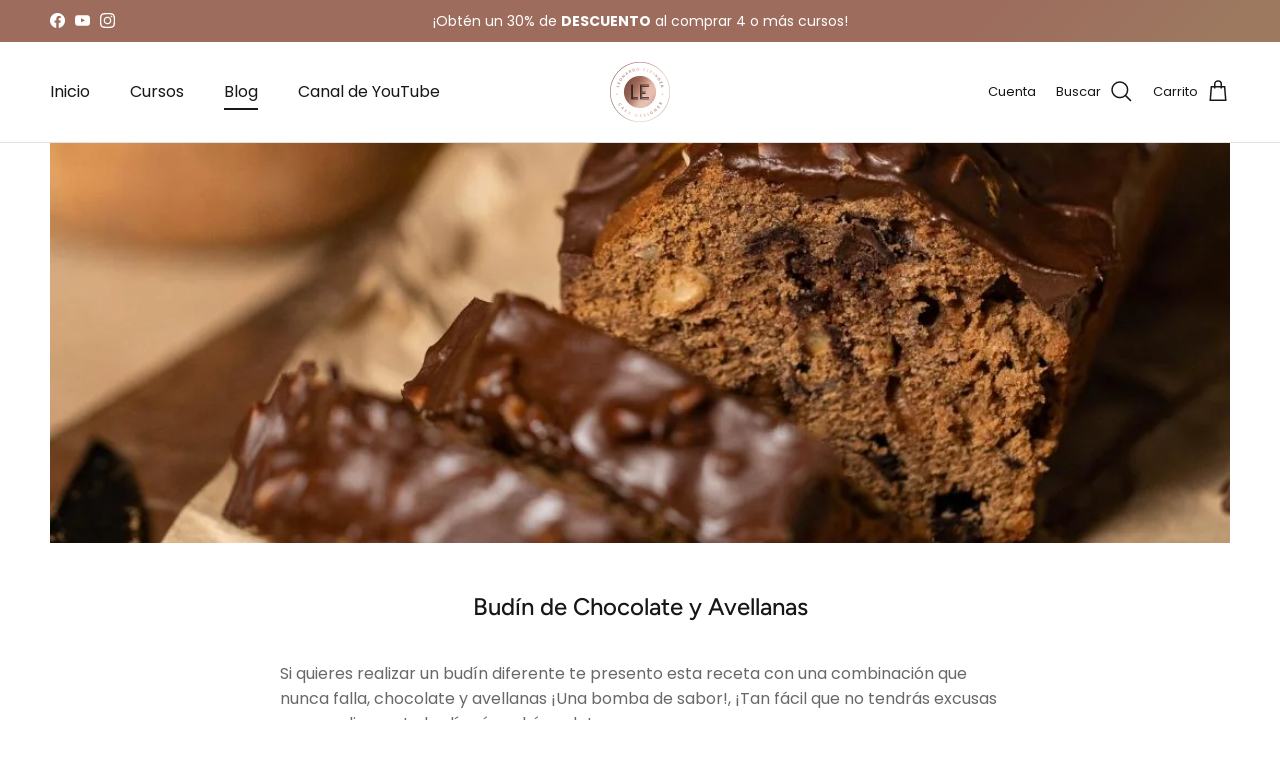

--- FILE ---
content_type: text/html; charset=utf-8
request_url: https://leonardoespinoza.com/es-uy/blogs/blog/budin-de-chocolate-y-avellanas
body_size: 22107
content:
<!doctype html>
<html class="no-js" lang="es" dir="ltr">
<head><meta charset="utf-8">
<meta name="viewport" content="width=device-width,initial-scale=1">
<title>Budín de Chocolate y Avellanas &ndash; Leonardo Espinoza</title><link rel="canonical" href="https://leonardoespinoza.com/es-uy/blogs/blog/budin-de-chocolate-y-avellanas"><link rel="icon" href="//leonardoespinoza.com/cdn/shop/files/LE_FAVICON_ab6c80ee-d68d-45ab-9563-59bd0d1a8704.png?crop=center&height=48&v=1678200820&width=48" type="image/png">
  <link rel="apple-touch-icon" href="//leonardoespinoza.com/cdn/shop/files/LE_FAVICON_ab6c80ee-d68d-45ab-9563-59bd0d1a8704.png?crop=center&height=180&v=1678200820&width=180"><meta name="description" content="Si quieres realizar un budín diferente te presento esta receta con una combinación que nunca falla, chocolate y avellanas ¡Una bomba de sabor!, ¡Tan fácil que no tendrás excusas para realizar este budín súper húmedo! « Ver video en YouTube »   Encuentra la receta en este PDF descargable  Ingredientes  (Budín de Chocola"><meta property="og:site_name" content="Leonardo Espinoza">
<meta property="og:url" content="https://leonardoespinoza.com/es-uy/blogs/blog/budin-de-chocolate-y-avellanas">
<meta property="og:title" content="Budín de Chocolate y Avellanas">
<meta property="og:type" content="article">
<meta property="og:description" content="Si quieres realizar un budín diferente te presento esta receta con una combinación que nunca falla, chocolate y avellanas ¡Una bomba de sabor!, ¡Tan fácil que no tendrás excusas para realizar este budín súper húmedo! « Ver video en YouTube »   Encuentra la receta en este PDF descargable  Ingredientes  (Budín de Chocola"><meta property="og:image" content="http://leonardoespinoza.com/cdn/shop/articles/budin_de_choco.jpg?crop=center&height=1200&v=1648047803&width=1200">
  <meta property="og:image:secure_url" content="https://leonardoespinoza.com/cdn/shop/articles/budin_de_choco.jpg?crop=center&height=1200&v=1648047803&width=1200">
  <meta property="og:image:width" content="1080">
  <meta property="og:image:height" content="1350"><meta name="twitter:card" content="summary_large_image">
<meta name="twitter:title" content="Budín de Chocolate y Avellanas">
<meta name="twitter:description" content="Si quieres realizar un budín diferente te presento esta receta con una combinación que nunca falla, chocolate y avellanas ¡Una bomba de sabor!, ¡Tan fácil que no tendrás excusas para realizar este budín súper húmedo! « Ver video en YouTube »   Encuentra la receta en este PDF descargable  Ingredientes  (Budín de Chocola">
<style>@font-face {
  font-family: Poppins;
  font-weight: 400;
  font-style: normal;
  font-display: fallback;
  src: url("//leonardoespinoza.com/cdn/fonts/poppins/poppins_n4.0ba78fa5af9b0e1a374041b3ceaadf0a43b41362.woff2") format("woff2"),
       url("//leonardoespinoza.com/cdn/fonts/poppins/poppins_n4.214741a72ff2596839fc9760ee7a770386cf16ca.woff") format("woff");
}
@font-face {
  font-family: Poppins;
  font-weight: 700;
  font-style: normal;
  font-display: fallback;
  src: url("//leonardoespinoza.com/cdn/fonts/poppins/poppins_n7.56758dcf284489feb014a026f3727f2f20a54626.woff2") format("woff2"),
       url("//leonardoespinoza.com/cdn/fonts/poppins/poppins_n7.f34f55d9b3d3205d2cd6f64955ff4b36f0cfd8da.woff") format("woff");
}
@font-face {
  font-family: Poppins;
  font-weight: 500;
  font-style: normal;
  font-display: fallback;
  src: url("//leonardoespinoza.com/cdn/fonts/poppins/poppins_n5.ad5b4b72b59a00358afc706450c864c3c8323842.woff2") format("woff2"),
       url("//leonardoespinoza.com/cdn/fonts/poppins/poppins_n5.33757fdf985af2d24b32fcd84c9a09224d4b2c39.woff") format("woff");
}
@font-face {
  font-family: Poppins;
  font-weight: 400;
  font-style: italic;
  font-display: fallback;
  src: url("//leonardoespinoza.com/cdn/fonts/poppins/poppins_i4.846ad1e22474f856bd6b81ba4585a60799a9f5d2.woff2") format("woff2"),
       url("//leonardoespinoza.com/cdn/fonts/poppins/poppins_i4.56b43284e8b52fc64c1fd271f289a39e8477e9ec.woff") format("woff");
}
@font-face {
  font-family: Poppins;
  font-weight: 700;
  font-style: italic;
  font-display: fallback;
  src: url("//leonardoespinoza.com/cdn/fonts/poppins/poppins_i7.42fd71da11e9d101e1e6c7932199f925f9eea42d.woff2") format("woff2"),
       url("//leonardoespinoza.com/cdn/fonts/poppins/poppins_i7.ec8499dbd7616004e21155106d13837fff4cf556.woff") format("woff");
}
@font-face {
  font-family: Figtree;
  font-weight: 500;
  font-style: normal;
  font-display: fallback;
  src: url("//leonardoespinoza.com/cdn/fonts/figtree/figtree_n5.3b6b7df38aa5986536945796e1f947445832047c.woff2") format("woff2"),
       url("//leonardoespinoza.com/cdn/fonts/figtree/figtree_n5.f26bf6dcae278b0ed902605f6605fa3338e81dab.woff") format("woff");
}
@font-face {
  font-family: Arimo;
  font-weight: 400;
  font-style: normal;
  font-display: fallback;
  src: url("//leonardoespinoza.com/cdn/fonts/arimo/arimo_n4.a7efb558ca22d2002248bbe6f302a98edee38e35.woff2") format("woff2"),
       url("//leonardoespinoza.com/cdn/fonts/arimo/arimo_n4.0da809f7d1d5ede2a73be7094ac00741efdb6387.woff") format("woff");
}
@font-face {
  font-family: Poppins;
  font-weight: 400;
  font-style: normal;
  font-display: fallback;
  src: url("//leonardoespinoza.com/cdn/fonts/poppins/poppins_n4.0ba78fa5af9b0e1a374041b3ceaadf0a43b41362.woff2") format("woff2"),
       url("//leonardoespinoza.com/cdn/fonts/poppins/poppins_n4.214741a72ff2596839fc9760ee7a770386cf16ca.woff") format("woff");
}
@font-face {
  font-family: Poppins;
  font-weight: 600;
  font-style: normal;
  font-display: fallback;
  src: url("//leonardoespinoza.com/cdn/fonts/poppins/poppins_n6.aa29d4918bc243723d56b59572e18228ed0786f6.woff2") format("woff2"),
       url("//leonardoespinoza.com/cdn/fonts/poppins/poppins_n6.5f815d845fe073750885d5b7e619ee00e8111208.woff") format("woff");
}
:root {
  --page-container-width:          1480px;
  --reading-container-width:       720px;
  --divider-opacity:               0.14;
  --gutter-large:                  30px;
  --gutter-desktop:                20px;
  --gutter-mobile:                 16px;
  --section-padding:               50px;
  --larger-section-padding:        80px;
  --larger-section-padding-mobile: 60px;
  --largest-section-padding:       110px;
  --aos-animate-duration:          0.6s;

  --base-font-family:              Poppins, sans-serif;
  --base-font-weight:              400;
  --base-font-style:               normal;
  --heading-font-family:           Figtree, sans-serif;
  --heading-font-weight:           500;
  --heading-font-style:            normal;
  --logo-font-family:              Arimo, sans-serif;
  --logo-font-weight:              400;
  --logo-font-style:               normal;
  --nav-font-family:               Poppins, sans-serif;
  --nav-font-weight:               400;
  --nav-font-style:                normal;

  --base-text-size:16px;
  --base-line-height:              1.6;
  --input-text-size:16px;
  --smaller-text-size-1:13px;
  --smaller-text-size-2:14px;
  --smaller-text-size-3:13px;
  --smaller-text-size-4:12px;
  --larger-text-size:24px;
  --super-large-text-size:42px;
  --super-large-mobile-text-size:19px;
  --larger-mobile-text-size:19px;
  --logo-text-size:34px;--btn-letter-spacing: normal;
    --btn-text-transform: none;
    --button-text-size:  16px;
    --quickbuy-button-text-size: 14px;
    --small-feature-link-font-size: 1em;
    --input-btn-padding-top:             1em;
    --input-btn-padding-bottom:          1em;--heading-text-transform:none;
  --nav-text-size:                      16px;
  --mobile-menu-font-weight:            600;

  --body-bg-color:                      255 255 255;
  --bg-color:                           255 255 255;
  --body-text-color:                    103 104 105;
  --text-color:                         103 104 105;

  --header-text-col:                    #171717;--header-text-hover-col:             var(--main-nav-link-hover-col);--header-bg-col:                     #ffffff;
  --heading-color:                     23 23 23;
  --body-heading-color:                23 23 23;
  --heading-divider-col:               #e2e2e2;

  --logo-col:                          #171717;
  --main-nav-bg:                       #ffffff;
  --main-nav-link-col:                 #676869;
  --main-nav-link-hover-col:           #171717;
  --main-nav-link-featured-col:        #ff8484;

  --link-color:                        23 23 23;
  --body-link-color:                   23 23 23;

  --btn-bg-color:                        157 108 93;
  --btn-bg-hover-color:                  0 0 0;
  --btn-border-color:                    157 108 93;
  --btn-border-hover-color:              0 0 0;
  --btn-text-color:                      255 255 255;
  --btn-text-hover-color:                255 255 255;--btn-alt-bg-color:                    255 255 255;
  --btn-alt-text-color:                  35 35 35;
  --btn-alt-border-color:                35 35 35;
  --btn-alt-border-hover-color:          35 35 35;--btn-ter-bg-color:                    235 235 235;
  --btn-ter-text-color:                  52 53 54;
  --btn-ter-bg-hover-color:              157 108 93;
  --btn-ter-text-hover-color:            255 255 255;--btn-border-radius: 3px;--color-scheme-default:                             #ffffff;
  --color-scheme-default-color:                       255 255 255;
  --color-scheme-default-text-color:                  103 104 105;
  --color-scheme-default-head-color:                  23 23 23;
  --color-scheme-default-link-color:                  23 23 23;
  --color-scheme-default-btn-text-color:              255 255 255;
  --color-scheme-default-btn-text-hover-color:        255 255 255;
  --color-scheme-default-btn-bg-color:                157 108 93;
  --color-scheme-default-btn-bg-hover-color:          0 0 0;
  --color-scheme-default-btn-border-color:            157 108 93;
  --color-scheme-default-btn-border-hover-color:      0 0 0;
  --color-scheme-default-btn-alt-text-color:          35 35 35;
  --color-scheme-default-btn-alt-bg-color:            255 255 255;
  --color-scheme-default-btn-alt-border-color:        35 35 35;
  --color-scheme-default-btn-alt-border-hover-color:  35 35 35;

  --color-scheme-1:                             #f2f2f2;
  --color-scheme-1-color:                       242 242 242;
  --color-scheme-1-text-color:                  52 52 52;
  --color-scheme-1-head-color:                  52 52 52;
  --color-scheme-1-link-color:                  52 52 52;
  --color-scheme-1-btn-text-color:              255 255 255;
  --color-scheme-1-btn-text-hover-color:        255 255 255;
  --color-scheme-1-btn-bg-color:                35 35 35;
  --color-scheme-1-btn-bg-hover-color:          0 0 0;
  --color-scheme-1-btn-border-color:            35 35 35;
  --color-scheme-1-btn-border-hover-color:      0 0 0;
  --color-scheme-1-btn-alt-text-color:          35 35 35;
  --color-scheme-1-btn-alt-bg-color:            255 255 255;
  --color-scheme-1-btn-alt-border-color:        35 35 35;
  --color-scheme-1-btn-alt-border-hover-color:  35 35 35;

  --color-scheme-2:                             #f2f2f2;
  --color-scheme-2-color:                       242 242 242;
  --color-scheme-2-text-color:                  52 52 52;
  --color-scheme-2-head-color:                  52 52 52;
  --color-scheme-2-link-color:                  52 52 52;
  --color-scheme-2-btn-text-color:              255 255 255;
  --color-scheme-2-btn-text-hover-color:        255 255 255;
  --color-scheme-2-btn-bg-color:                35 35 35;
  --color-scheme-2-btn-bg-hover-color:          0 0 0;
  --color-scheme-2-btn-border-color:            35 35 35;
  --color-scheme-2-btn-border-hover-color:      0 0 0;
  --color-scheme-2-btn-alt-text-color:          35 35 35;
  --color-scheme-2-btn-alt-bg-color:            255 255 255;
  --color-scheme-2-btn-alt-border-color:        35 35 35;
  --color-scheme-2-btn-alt-border-hover-color:  35 35 35;

  /* Shop Pay payment terms */
  --payment-terms-background-color:    #ffffff;--quickbuy-bg: 242 242 242;--body-input-background-color:       rgb(var(--body-bg-color));
  --input-background-color:            rgb(var(--body-bg-color));
  --body-input-text-color:             var(--body-text-color);
  --input-text-color:                  var(--body-text-color);
  --body-input-border-color:           rgb(217, 217, 218);
  --input-border-color:                rgb(217, 217, 218);
  --input-border-color-hover:          rgb(171, 172, 173);
  --input-border-color-active:         rgb(103, 104, 105);

  --swatch-cross-svg:                  url("data:image/svg+xml,%3Csvg xmlns='http://www.w3.org/2000/svg' width='240' height='240' viewBox='0 0 24 24' fill='none' stroke='rgb(217, 217, 218)' stroke-width='0.09' preserveAspectRatio='none' %3E%3Cline x1='24' y1='0' x2='0' y2='24'%3E%3C/line%3E%3C/svg%3E");
  --swatch-cross-hover:                url("data:image/svg+xml,%3Csvg xmlns='http://www.w3.org/2000/svg' width='240' height='240' viewBox='0 0 24 24' fill='none' stroke='rgb(171, 172, 173)' stroke-width='0.09' preserveAspectRatio='none' %3E%3Cline x1='24' y1='0' x2='0' y2='24'%3E%3C/line%3E%3C/svg%3E");
  --swatch-cross-active:               url("data:image/svg+xml,%3Csvg xmlns='http://www.w3.org/2000/svg' width='240' height='240' viewBox='0 0 24 24' fill='none' stroke='rgb(103, 104, 105)' stroke-width='0.09' preserveAspectRatio='none' %3E%3Cline x1='24' y1='0' x2='0' y2='24'%3E%3C/line%3E%3C/svg%3E");

  --footer-divider-col:                #e4e4e4;
  --footer-text-col:                   103 104 105;
  --footer-heading-col:                23 23 23;
  --footer-bg:                         #f7f7f8;--product-label-overlay-justify: flex-start;--product-label-overlay-align: flex-start;--product-label-overlay-reduction-text:   #ff8484;
  --product-label-overlay-reduction-bg:     #ffffff;
  --product-label-overlay-stock-text:       #ffffff;
  --product-label-overlay-stock-bg:         #4c4c4b;
  --product-label-overlay-new-text:         #808284;
  --product-label-overlay-new-bg:           #ffffff;
  --product-label-overlay-meta-text:        #ffffff;
  --product-label-overlay-meta-bg:          #09728c;
  --product-label-sale-text:                #9d6c5d;
  --product-label-sold-text:                #171717;
  --product-label-preorder-text:            #60a57e;

  --product-block-crop-align:               center;

  
  --product-block-price-align:              flex-start;
  --product-block-price-item-margin-start:  initial;
  --product-block-price-item-margin-end:    .5rem;
  

  --collection-block-image-position:   center center;

  --swatch-picker-image-size:          68px;
  --swatch-crop-align:                 center center;

  --image-overlay-text-color:          247 247 248;--image-overlay-bg:                  rgba(23, 23, 23, 0.1);
  --image-overlay-shadow-start:        rgb(0 0 0 / 0.15);
  --image-overlay-box-opacity:         1.0;.image-overlay--bg-box .text-overlay .text-overlay__text {
      --image-overlay-box-bg: 255 255 255;
      --heading-color: var(--body-heading-color);
      --text-color: var(--body-text-color);
      --link-color: var(--body-link-color);
    }--product-inventory-ok-box-color:            #f2faf0;
  --product-inventory-ok-text-color:           #108043;
  --product-inventory-ok-icon-box-fill-color:  #fff;
  --product-inventory-low-box-color:           #fcf1cd;
  --product-inventory-low-text-color:          #dd9a1a;
  --product-inventory-low-icon-box-fill-color: #fff;
  --product-inventory-low-text-color-channels: 16, 128, 67;
  --product-inventory-ok-text-color-channels:  221, 154, 26;

  --rating-star-color: 246 165 41;
}::selection {
    background: rgb(var(--body-heading-color));
    color: rgb(var(--body-bg-color));
  }
  ::-moz-selection {
    background: rgb(var(--body-heading-color));
    color: rgb(var(--body-bg-color));
  }.use-color-scheme--default {
  --product-label-sale-text:           #9d6c5d;
  --product-label-sold-text:           #171717;
  --product-label-preorder-text:       #60a57e;
  --input-background-color:            rgb(var(--body-bg-color));
  --input-text-color:                  var(--body-input-text-color);
  --input-border-color:                rgb(217, 217, 218);
  --input-border-color-hover:          rgb(171, 172, 173);
  --input-border-color-active:         rgb(103, 104, 105);
}</style>

  <link href="//leonardoespinoza.com/cdn/shop/t/19/assets/main.css?v=181073107730746733071717043501" rel="stylesheet" type="text/css" media="all" />
<link rel="preload" as="font" href="//leonardoespinoza.com/cdn/fonts/poppins/poppins_n4.0ba78fa5af9b0e1a374041b3ceaadf0a43b41362.woff2" type="font/woff2" crossorigin><link rel="preload" as="font" href="//leonardoespinoza.com/cdn/fonts/figtree/figtree_n5.3b6b7df38aa5986536945796e1f947445832047c.woff2" type="font/woff2" crossorigin><script>
    document.documentElement.className = document.documentElement.className.replace('no-js', 'js');

    window.theme = {
      info: {
        name: 'Symmetry',
        version: '7.2.1'
      },
      device: {
        hasTouch: window.matchMedia('(any-pointer: coarse)').matches,
        hasHover: window.matchMedia('(hover: hover)').matches
      },
      mediaQueries: {
        md: '(min-width: 768px)',
        productMediaCarouselBreak: '(min-width: 1041px)'
      },
      routes: {
        base: 'https://leonardoespinoza.com',
        cart: '/es-uy/cart',
        cartAdd: '/es-uy/cart/add.js',
        cartUpdate: '/es-uy/cart/update.js',
        predictiveSearch: '/es-uy/search/suggest'
      },
      strings: {
        cartTermsConfirmation: "Tiene que aceptar los términos y condiciones antes de continuar.",
        cartItemsQuantityError: "Solo puede añadir [QUANTITY] unidades de este artículo al carrito.",
        generalSearchViewAll: "Ver todos los resultados de búsqueda",
        noStock: "Agotado",
        noVariant: "Agotado",
        productsProductChooseA: "Elige uno",
        generalSearchPages: "Páginas",
        generalSearchNoResultsWithoutTerms: "Lo sentimos, no encontramos ningún resultado.",
        shippingCalculator: {
          singleRate: "Hay una tarifa de envío para este destino:",
          multipleRates: "Hay varias tarifas de envío para este destino:",
          noRates: "No hacemos envíos a este destino."
        }
      },
      settings: {
        moneyWithCurrencyFormat: "${{amount}} USD",
        cartType: "page",
        afterAddToCart: "notification",
        quickbuyStyle: "button",
        externalLinksNewTab: true,
        internalLinksSmoothScroll: true
      }
    }

    theme.inlineNavigationCheck = function() {
      var pageHeader = document.querySelector('.pageheader'),
          inlineNavContainer = pageHeader.querySelector('.logo-area__left__inner'),
          inlineNav = inlineNavContainer.querySelector('.navigation--left');
      if (inlineNav && getComputedStyle(inlineNav).display != 'none') {
        var inlineMenuCentered = document.querySelector('.pageheader--layout-inline-menu-center'),
            logoContainer = document.querySelector('.logo-area__middle__inner');
        if(inlineMenuCentered) {
          var rightWidth = document.querySelector('.logo-area__right__inner').clientWidth,
              middleWidth = logoContainer.clientWidth,
              logoArea = document.querySelector('.logo-area'),
              computedLogoAreaStyle = getComputedStyle(logoArea),
              logoAreaInnerWidth = logoArea.clientWidth - Math.ceil(parseFloat(computedLogoAreaStyle.paddingLeft)) - Math.ceil(parseFloat(computedLogoAreaStyle.paddingRight)),
              availableNavWidth = logoAreaInnerWidth - Math.max(rightWidth, middleWidth) * 2 - 40;
          inlineNavContainer.style.maxWidth = availableNavWidth + 'px';
        }

        var firstInlineNavLink = inlineNav.querySelector('.navigation__item:first-child'),
            lastInlineNavLink = inlineNav.querySelector('.navigation__item:last-child');
        if (lastInlineNavLink) {
          var inlineNavWidth = null;
          if(document.querySelector('html[dir=rtl]')) {
            inlineNavWidth = firstInlineNavLink.offsetLeft - lastInlineNavLink.offsetLeft + firstInlineNavLink.offsetWidth;
          } else {
            inlineNavWidth = lastInlineNavLink.offsetLeft - firstInlineNavLink.offsetLeft + lastInlineNavLink.offsetWidth;
          }
          if (inlineNavContainer.offsetWidth >= inlineNavWidth) {
            pageHeader.classList.add('pageheader--layout-inline-permitted');
            var tallLogo = logoContainer.clientHeight > lastInlineNavLink.clientHeight + 20;
            if (tallLogo) {
              inlineNav.classList.add('navigation--tight-underline');
            } else {
              inlineNav.classList.remove('navigation--tight-underline');
            }
          } else {
            pageHeader.classList.remove('pageheader--layout-inline-permitted');
          }
        }
      }
    };

    theme.setInitialHeaderHeightProperty = () => {
      const section = document.querySelector('.section-header');
      if (section) {
        document.documentElement.style.setProperty('--theme-header-height', Math.ceil(section.clientHeight) + 'px');
      }
    };
  </script>

  <script src="//leonardoespinoza.com/cdn/shop/t/19/assets/main.js?v=63521094751913525411717043501" defer></script>
    <script src="//leonardoespinoza.com/cdn/shop/t/19/assets/animate-on-scroll.js?v=15249566486942820451717043500" defer></script>
    <link href="//leonardoespinoza.com/cdn/shop/t/19/assets/animate-on-scroll.css?v=116824741000487223811717043500" rel="stylesheet" type="text/css" media="all" />
  

  <script>window.performance && window.performance.mark && window.performance.mark('shopify.content_for_header.start');</script><meta name="facebook-domain-verification" content="26yvrm4o6ekcihpurc1lffbf268qb9">
<meta id="shopify-digital-wallet" name="shopify-digital-wallet" content="/58855719082/digital_wallets/dialog">
<meta name="shopify-checkout-api-token" content="f71cdf88f7e36efdd84dda477c0e3d2d">
<meta id="in-context-paypal-metadata" data-shop-id="58855719082" data-venmo-supported="true" data-environment="production" data-locale="es_ES" data-paypal-v4="true" data-currency="USD">
<link rel="alternate" type="application/atom+xml" title="Feed" href="/es-uy/blogs/blog.atom" />
<link rel="alternate" hreflang="x-default" href="https://leonardoespinoza.com/blogs/blog/budin-de-chocolate-y-avellanas">
<link rel="alternate" hreflang="es" href="https://leonardoespinoza.com/blogs/blog/budin-de-chocolate-y-avellanas">
<link rel="alternate" hreflang="es-MX" href="https://leonardoespinoza.com/es-mx/blogs/blog/budin-de-chocolate-y-avellanas">
<link rel="alternate" hreflang="es-PE" href="https://leonardoespinoza.com/es-pe/blogs/blog/budin-de-chocolate-y-avellanas">
<link rel="alternate" hreflang="es-CA" href="https://leonardoespinoza.com/es-ca/blogs/blog/budin-de-chocolate-y-avellanas">
<link rel="alternate" hreflang="es-ES" href="https://leonardoespinoza.com/es-es/blogs/blog/budin-de-chocolate-y-avellanas">
<link rel="alternate" hreflang="es-CO" href="https://leonardoespinoza.com/es-co/blogs/blog/budin-de-chocolate-y-avellanas">
<link rel="alternate" hreflang="es-CL" href="https://leonardoespinoza.com/es-cl/blogs/blog/budin-de-chocolate-y-avellanas">
<link rel="alternate" hreflang="es-EC" href="https://leonardoespinoza.com/es-ec/blogs/blog/budin-de-chocolate-y-avellanas">
<link rel="alternate" hreflang="es-CR" href="https://leonardoespinoza.com/es-cr/blogs/blog/budin-de-chocolate-y-avellanas">
<link rel="alternate" hreflang="es-UY" href="https://leonardoespinoza.com/es-uy/blogs/blog/budin-de-chocolate-y-avellanas">
<link rel="alternate" hreflang="es-GT" href="https://leonardoespinoza.com/es-gt/blogs/blog/budin-de-chocolate-y-avellanas">
<link rel="alternate" hreflang="es-BR" href="https://leonardoespinoza.com/es-br/blogs/blog/budin-de-chocolate-y-avellanas">
<link rel="alternate" hreflang="es-AU" href="https://leonardoespinoza.com/es-au/blogs/blog/budin-de-chocolate-y-avellanas">
<link rel="alternate" hreflang="es-AR" href="https://leonardoespinoza.com/es-ar/blogs/blog/budin-de-chocolate-y-avellanas">
<script async="async" src="/checkouts/internal/preloads.js?locale=es-UY"></script>
<script id="shopify-features" type="application/json">{"accessToken":"f71cdf88f7e36efdd84dda477c0e3d2d","betas":["rich-media-storefront-analytics"],"domain":"leonardoespinoza.com","predictiveSearch":true,"shopId":58855719082,"locale":"es"}</script>
<script>var Shopify = Shopify || {};
Shopify.shop = "leonardoespinoza.myshopify.com";
Shopify.locale = "es";
Shopify.currency = {"active":"USD","rate":"1.0"};
Shopify.country = "UY";
Shopify.theme = {"name":"Copia actualizada de Copia actualizada de Copia...","id":133869240490,"schema_name":"Symmetry","schema_version":"7.2.1","theme_store_id":568,"role":"main"};
Shopify.theme.handle = "null";
Shopify.theme.style = {"id":null,"handle":null};
Shopify.cdnHost = "leonardoespinoza.com/cdn";
Shopify.routes = Shopify.routes || {};
Shopify.routes.root = "/es-uy/";</script>
<script type="module">!function(o){(o.Shopify=o.Shopify||{}).modules=!0}(window);</script>
<script>!function(o){function n(){var o=[];function n(){o.push(Array.prototype.slice.apply(arguments))}return n.q=o,n}var t=o.Shopify=o.Shopify||{};t.loadFeatures=n(),t.autoloadFeatures=n()}(window);</script>
<script id="shop-js-analytics" type="application/json">{"pageType":"article"}</script>
<script defer="defer" async type="module" src="//leonardoespinoza.com/cdn/shopifycloud/shop-js/modules/v2/client.init-shop-cart-sync_-aut3ZVe.es.esm.js"></script>
<script defer="defer" async type="module" src="//leonardoespinoza.com/cdn/shopifycloud/shop-js/modules/v2/chunk.common_jR-HGkUL.esm.js"></script>
<script type="module">
  await import("//leonardoespinoza.com/cdn/shopifycloud/shop-js/modules/v2/client.init-shop-cart-sync_-aut3ZVe.es.esm.js");
await import("//leonardoespinoza.com/cdn/shopifycloud/shop-js/modules/v2/chunk.common_jR-HGkUL.esm.js");

  window.Shopify.SignInWithShop?.initShopCartSync?.({"fedCMEnabled":true,"windoidEnabled":true});

</script>
<script id="__st">var __st={"a":58855719082,"offset":-10800,"reqid":"f261b25a-6360-4259-8772-66da1884bc3c-1768994615","pageurl":"leonardoespinoza.com\/es-uy\/blogs\/blog\/budin-de-chocolate-y-avellanas","s":"articles-557594804394","u":"5eb6180bc40c","p":"article","rtyp":"article","rid":557594804394};</script>
<script>window.ShopifyPaypalV4VisibilityTracking = true;</script>
<script id="captcha-bootstrap">!function(){'use strict';const t='contact',e='account',n='new_comment',o=[[t,t],['blogs',n],['comments',n],[t,'customer']],c=[[e,'customer_login'],[e,'guest_login'],[e,'recover_customer_password'],[e,'create_customer']],r=t=>t.map((([t,e])=>`form[action*='/${t}']:not([data-nocaptcha='true']) input[name='form_type'][value='${e}']`)).join(','),a=t=>()=>t?[...document.querySelectorAll(t)].map((t=>t.form)):[];function s(){const t=[...o],e=r(t);return a(e)}const i='password',u='form_key',d=['recaptcha-v3-token','g-recaptcha-response','h-captcha-response',i],f=()=>{try{return window.sessionStorage}catch{return}},m='__shopify_v',_=t=>t.elements[u];function p(t,e,n=!1){try{const o=window.sessionStorage,c=JSON.parse(o.getItem(e)),{data:r}=function(t){const{data:e,action:n}=t;return t[m]||n?{data:e,action:n}:{data:t,action:n}}(c);for(const[e,n]of Object.entries(r))t.elements[e]&&(t.elements[e].value=n);n&&o.removeItem(e)}catch(o){console.error('form repopulation failed',{error:o})}}const l='form_type',E='cptcha';function T(t){t.dataset[E]=!0}const w=window,h=w.document,L='Shopify',v='ce_forms',y='captcha';let A=!1;((t,e)=>{const n=(g='f06e6c50-85a8-45c8-87d0-21a2b65856fe',I='https://cdn.shopify.com/shopifycloud/storefront-forms-hcaptcha/ce_storefront_forms_captcha_hcaptcha.v1.5.2.iife.js',D={infoText:'Protegido por hCaptcha',privacyText:'Privacidad',termsText:'Términos'},(t,e,n)=>{const o=w[L][v],c=o.bindForm;if(c)return c(t,g,e,D).then(n);var r;o.q.push([[t,g,e,D],n]),r=I,A||(h.body.append(Object.assign(h.createElement('script'),{id:'captcha-provider',async:!0,src:r})),A=!0)});var g,I,D;w[L]=w[L]||{},w[L][v]=w[L][v]||{},w[L][v].q=[],w[L][y]=w[L][y]||{},w[L][y].protect=function(t,e){n(t,void 0,e),T(t)},Object.freeze(w[L][y]),function(t,e,n,w,h,L){const[v,y,A,g]=function(t,e,n){const i=e?o:[],u=t?c:[],d=[...i,...u],f=r(d),m=r(i),_=r(d.filter((([t,e])=>n.includes(e))));return[a(f),a(m),a(_),s()]}(w,h,L),I=t=>{const e=t.target;return e instanceof HTMLFormElement?e:e&&e.form},D=t=>v().includes(t);t.addEventListener('submit',(t=>{const e=I(t);if(!e)return;const n=D(e)&&!e.dataset.hcaptchaBound&&!e.dataset.recaptchaBound,o=_(e),c=g().includes(e)&&(!o||!o.value);(n||c)&&t.preventDefault(),c&&!n&&(function(t){try{if(!f())return;!function(t){const e=f();if(!e)return;const n=_(t);if(!n)return;const o=n.value;o&&e.removeItem(o)}(t);const e=Array.from(Array(32),(()=>Math.random().toString(36)[2])).join('');!function(t,e){_(t)||t.append(Object.assign(document.createElement('input'),{type:'hidden',name:u})),t.elements[u].value=e}(t,e),function(t,e){const n=f();if(!n)return;const o=[...t.querySelectorAll(`input[type='${i}']`)].map((({name:t})=>t)),c=[...d,...o],r={};for(const[a,s]of new FormData(t).entries())c.includes(a)||(r[a]=s);n.setItem(e,JSON.stringify({[m]:1,action:t.action,data:r}))}(t,e)}catch(e){console.error('failed to persist form',e)}}(e),e.submit())}));const S=(t,e)=>{t&&!t.dataset[E]&&(n(t,e.some((e=>e===t))),T(t))};for(const o of['focusin','change'])t.addEventListener(o,(t=>{const e=I(t);D(e)&&S(e,y())}));const B=e.get('form_key'),M=e.get(l),P=B&&M;t.addEventListener('DOMContentLoaded',(()=>{const t=y();if(P)for(const e of t)e.elements[l].value===M&&p(e,B);[...new Set([...A(),...v().filter((t=>'true'===t.dataset.shopifyCaptcha))])].forEach((e=>S(e,t)))}))}(h,new URLSearchParams(w.location.search),n,t,e,['guest_login'])})(!0,!0)}();</script>
<script integrity="sha256-4kQ18oKyAcykRKYeNunJcIwy7WH5gtpwJnB7kiuLZ1E=" data-source-attribution="shopify.loadfeatures" defer="defer" src="//leonardoespinoza.com/cdn/shopifycloud/storefront/assets/storefront/load_feature-a0a9edcb.js" crossorigin="anonymous"></script>
<script data-source-attribution="shopify.dynamic_checkout.dynamic.init">var Shopify=Shopify||{};Shopify.PaymentButton=Shopify.PaymentButton||{isStorefrontPortableWallets:!0,init:function(){window.Shopify.PaymentButton.init=function(){};var t=document.createElement("script");t.src="https://leonardoespinoza.com/cdn/shopifycloud/portable-wallets/latest/portable-wallets.es.js",t.type="module",document.head.appendChild(t)}};
</script>
<script data-source-attribution="shopify.dynamic_checkout.buyer_consent">
  function portableWalletsHideBuyerConsent(e){var t=document.getElementById("shopify-buyer-consent"),n=document.getElementById("shopify-subscription-policy-button");t&&n&&(t.classList.add("hidden"),t.setAttribute("aria-hidden","true"),n.removeEventListener("click",e))}function portableWalletsShowBuyerConsent(e){var t=document.getElementById("shopify-buyer-consent"),n=document.getElementById("shopify-subscription-policy-button");t&&n&&(t.classList.remove("hidden"),t.removeAttribute("aria-hidden"),n.addEventListener("click",e))}window.Shopify?.PaymentButton&&(window.Shopify.PaymentButton.hideBuyerConsent=portableWalletsHideBuyerConsent,window.Shopify.PaymentButton.showBuyerConsent=portableWalletsShowBuyerConsent);
</script>
<script data-source-attribution="shopify.dynamic_checkout.cart.bootstrap">document.addEventListener("DOMContentLoaded",(function(){function t(){return document.querySelector("shopify-accelerated-checkout-cart, shopify-accelerated-checkout")}if(t())Shopify.PaymentButton.init();else{new MutationObserver((function(e,n){t()&&(Shopify.PaymentButton.init(),n.disconnect())})).observe(document.body,{childList:!0,subtree:!0})}}));
</script>
<script id='scb4127' type='text/javascript' async='' src='https://leonardoespinoza.com/cdn/shopifycloud/privacy-banner/storefront-banner.js'></script><link id="shopify-accelerated-checkout-styles" rel="stylesheet" media="screen" href="https://leonardoespinoza.com/cdn/shopifycloud/portable-wallets/latest/accelerated-checkout-backwards-compat.css" crossorigin="anonymous">
<style id="shopify-accelerated-checkout-cart">
        #shopify-buyer-consent {
  margin-top: 1em;
  display: inline-block;
  width: 100%;
}

#shopify-buyer-consent.hidden {
  display: none;
}

#shopify-subscription-policy-button {
  background: none;
  border: none;
  padding: 0;
  text-decoration: underline;
  font-size: inherit;
  cursor: pointer;
}

#shopify-subscription-policy-button::before {
  box-shadow: none;
}

      </style>

<script>window.performance && window.performance.mark && window.performance.mark('shopify.content_for_header.end');</script>
<!-- CC Custom Head Start --><!-- CC Custom Head End --><!--Gem_Page_Header_Script-->
    


<!--End_Gem_Page_Header_Script-->
<!-- BEGIN app block: shopify://apps/currency-converter/blocks/app-embed-block/a56d6bd1-e9df-4a4a-b98e-e9bb5c43a042 --><script>
    window.codeblackbelt = window.codeblackbelt || {};
    window.codeblackbelt.shop = window.codeblackbelt.shop || 'leonardoespinoza.myshopify.com';
    </script><script src="//cdn.codeblackbelt.com/widgets/currency-converter-plus/main.min.js?version=2026012108-0300" async></script>
<!-- END app block --><!-- BEGIN app block: shopify://apps/gempages-builder/blocks/embed-gp-script-head/20b379d4-1b20-474c-a6ca-665c331919f3 -->














<!-- END app block --><link href="https://monorail-edge.shopifysvc.com" rel="dns-prefetch">
<script>(function(){if ("sendBeacon" in navigator && "performance" in window) {try {var session_token_from_headers = performance.getEntriesByType('navigation')[0].serverTiming.find(x => x.name == '_s').description;} catch {var session_token_from_headers = undefined;}var session_cookie_matches = document.cookie.match(/_shopify_s=([^;]*)/);var session_token_from_cookie = session_cookie_matches && session_cookie_matches.length === 2 ? session_cookie_matches[1] : "";var session_token = session_token_from_headers || session_token_from_cookie || "";function handle_abandonment_event(e) {var entries = performance.getEntries().filter(function(entry) {return /monorail-edge.shopifysvc.com/.test(entry.name);});if (!window.abandonment_tracked && entries.length === 0) {window.abandonment_tracked = true;var currentMs = Date.now();var navigation_start = performance.timing.navigationStart;var payload = {shop_id: 58855719082,url: window.location.href,navigation_start,duration: currentMs - navigation_start,session_token,page_type: "article"};window.navigator.sendBeacon("https://monorail-edge.shopifysvc.com/v1/produce", JSON.stringify({schema_id: "online_store_buyer_site_abandonment/1.1",payload: payload,metadata: {event_created_at_ms: currentMs,event_sent_at_ms: currentMs}}));}}window.addEventListener('pagehide', handle_abandonment_event);}}());</script>
<script id="web-pixels-manager-setup">(function e(e,d,r,n,o){if(void 0===o&&(o={}),!Boolean(null===(a=null===(i=window.Shopify)||void 0===i?void 0:i.analytics)||void 0===a?void 0:a.replayQueue)){var i,a;window.Shopify=window.Shopify||{};var t=window.Shopify;t.analytics=t.analytics||{};var s=t.analytics;s.replayQueue=[],s.publish=function(e,d,r){return s.replayQueue.push([e,d,r]),!0};try{self.performance.mark("wpm:start")}catch(e){}var l=function(){var e={modern:/Edge?\/(1{2}[4-9]|1[2-9]\d|[2-9]\d{2}|\d{4,})\.\d+(\.\d+|)|Firefox\/(1{2}[4-9]|1[2-9]\d|[2-9]\d{2}|\d{4,})\.\d+(\.\d+|)|Chrom(ium|e)\/(9{2}|\d{3,})\.\d+(\.\d+|)|(Maci|X1{2}).+ Version\/(15\.\d+|(1[6-9]|[2-9]\d|\d{3,})\.\d+)([,.]\d+|)( \(\w+\)|)( Mobile\/\w+|) Safari\/|Chrome.+OPR\/(9{2}|\d{3,})\.\d+\.\d+|(CPU[ +]OS|iPhone[ +]OS|CPU[ +]iPhone|CPU IPhone OS|CPU iPad OS)[ +]+(15[._]\d+|(1[6-9]|[2-9]\d|\d{3,})[._]\d+)([._]\d+|)|Android:?[ /-](13[3-9]|1[4-9]\d|[2-9]\d{2}|\d{4,})(\.\d+|)(\.\d+|)|Android.+Firefox\/(13[5-9]|1[4-9]\d|[2-9]\d{2}|\d{4,})\.\d+(\.\d+|)|Android.+Chrom(ium|e)\/(13[3-9]|1[4-9]\d|[2-9]\d{2}|\d{4,})\.\d+(\.\d+|)|SamsungBrowser\/([2-9]\d|\d{3,})\.\d+/,legacy:/Edge?\/(1[6-9]|[2-9]\d|\d{3,})\.\d+(\.\d+|)|Firefox\/(5[4-9]|[6-9]\d|\d{3,})\.\d+(\.\d+|)|Chrom(ium|e)\/(5[1-9]|[6-9]\d|\d{3,})\.\d+(\.\d+|)([\d.]+$|.*Safari\/(?![\d.]+ Edge\/[\d.]+$))|(Maci|X1{2}).+ Version\/(10\.\d+|(1[1-9]|[2-9]\d|\d{3,})\.\d+)([,.]\d+|)( \(\w+\)|)( Mobile\/\w+|) Safari\/|Chrome.+OPR\/(3[89]|[4-9]\d|\d{3,})\.\d+\.\d+|(CPU[ +]OS|iPhone[ +]OS|CPU[ +]iPhone|CPU IPhone OS|CPU iPad OS)[ +]+(10[._]\d+|(1[1-9]|[2-9]\d|\d{3,})[._]\d+)([._]\d+|)|Android:?[ /-](13[3-9]|1[4-9]\d|[2-9]\d{2}|\d{4,})(\.\d+|)(\.\d+|)|Mobile Safari.+OPR\/([89]\d|\d{3,})\.\d+\.\d+|Android.+Firefox\/(13[5-9]|1[4-9]\d|[2-9]\d{2}|\d{4,})\.\d+(\.\d+|)|Android.+Chrom(ium|e)\/(13[3-9]|1[4-9]\d|[2-9]\d{2}|\d{4,})\.\d+(\.\d+|)|Android.+(UC? ?Browser|UCWEB|U3)[ /]?(15\.([5-9]|\d{2,})|(1[6-9]|[2-9]\d|\d{3,})\.\d+)\.\d+|SamsungBrowser\/(5\.\d+|([6-9]|\d{2,})\.\d+)|Android.+MQ{2}Browser\/(14(\.(9|\d{2,})|)|(1[5-9]|[2-9]\d|\d{3,})(\.\d+|))(\.\d+|)|K[Aa][Ii]OS\/(3\.\d+|([4-9]|\d{2,})\.\d+)(\.\d+|)/},d=e.modern,r=e.legacy,n=navigator.userAgent;return n.match(d)?"modern":n.match(r)?"legacy":"unknown"}(),u="modern"===l?"modern":"legacy",c=(null!=n?n:{modern:"",legacy:""})[u],f=function(e){return[e.baseUrl,"/wpm","/b",e.hashVersion,"modern"===e.buildTarget?"m":"l",".js"].join("")}({baseUrl:d,hashVersion:r,buildTarget:u}),m=function(e){var d=e.version,r=e.bundleTarget,n=e.surface,o=e.pageUrl,i=e.monorailEndpoint;return{emit:function(e){var a=e.status,t=e.errorMsg,s=(new Date).getTime(),l=JSON.stringify({metadata:{event_sent_at_ms:s},events:[{schema_id:"web_pixels_manager_load/3.1",payload:{version:d,bundle_target:r,page_url:o,status:a,surface:n,error_msg:t},metadata:{event_created_at_ms:s}}]});if(!i)return console&&console.warn&&console.warn("[Web Pixels Manager] No Monorail endpoint provided, skipping logging."),!1;try{return self.navigator.sendBeacon.bind(self.navigator)(i,l)}catch(e){}var u=new XMLHttpRequest;try{return u.open("POST",i,!0),u.setRequestHeader("Content-Type","text/plain"),u.send(l),!0}catch(e){return console&&console.warn&&console.warn("[Web Pixels Manager] Got an unhandled error while logging to Monorail."),!1}}}}({version:r,bundleTarget:l,surface:e.surface,pageUrl:self.location.href,monorailEndpoint:e.monorailEndpoint});try{o.browserTarget=l,function(e){var d=e.src,r=e.async,n=void 0===r||r,o=e.onload,i=e.onerror,a=e.sri,t=e.scriptDataAttributes,s=void 0===t?{}:t,l=document.createElement("script"),u=document.querySelector("head"),c=document.querySelector("body");if(l.async=n,l.src=d,a&&(l.integrity=a,l.crossOrigin="anonymous"),s)for(var f in s)if(Object.prototype.hasOwnProperty.call(s,f))try{l.dataset[f]=s[f]}catch(e){}if(o&&l.addEventListener("load",o),i&&l.addEventListener("error",i),u)u.appendChild(l);else{if(!c)throw new Error("Did not find a head or body element to append the script");c.appendChild(l)}}({src:f,async:!0,onload:function(){if(!function(){var e,d;return Boolean(null===(d=null===(e=window.Shopify)||void 0===e?void 0:e.analytics)||void 0===d?void 0:d.initialized)}()){var d=window.webPixelsManager.init(e)||void 0;if(d){var r=window.Shopify.analytics;r.replayQueue.forEach((function(e){var r=e[0],n=e[1],o=e[2];d.publishCustomEvent(r,n,o)})),r.replayQueue=[],r.publish=d.publishCustomEvent,r.visitor=d.visitor,r.initialized=!0}}},onerror:function(){return m.emit({status:"failed",errorMsg:"".concat(f," has failed to load")})},sri:function(e){var d=/^sha384-[A-Za-z0-9+/=]+$/;return"string"==typeof e&&d.test(e)}(c)?c:"",scriptDataAttributes:o}),m.emit({status:"loading"})}catch(e){m.emit({status:"failed",errorMsg:(null==e?void 0:e.message)||"Unknown error"})}}})({shopId: 58855719082,storefrontBaseUrl: "https://leonardoespinoza.com",extensionsBaseUrl: "https://extensions.shopifycdn.com/cdn/shopifycloud/web-pixels-manager",monorailEndpoint: "https://monorail-edge.shopifysvc.com/unstable/produce_batch",surface: "storefront-renderer",enabledBetaFlags: ["2dca8a86"],webPixelsConfigList: [{"id":"413466794","configuration":"{\"config\":\"{\\\"pixel_id\\\":\\\"GT-KTR8MQ2\\\",\\\"target_country\\\":\\\"US\\\",\\\"gtag_events\\\":[{\\\"type\\\":\\\"purchase\\\",\\\"action_label\\\":\\\"MC-G9GYW2VK5X\\\"},{\\\"type\\\":\\\"page_view\\\",\\\"action_label\\\":\\\"MC-G9GYW2VK5X\\\"},{\\\"type\\\":\\\"view_item\\\",\\\"action_label\\\":\\\"MC-G9GYW2VK5X\\\"}],\\\"enable_monitoring_mode\\\":false}\"}","eventPayloadVersion":"v1","runtimeContext":"OPEN","scriptVersion":"b2a88bafab3e21179ed38636efcd8a93","type":"APP","apiClientId":1780363,"privacyPurposes":[],"dataSharingAdjustments":{"protectedCustomerApprovalScopes":["read_customer_address","read_customer_email","read_customer_name","read_customer_personal_data","read_customer_phone"]}},{"id":"184549546","configuration":"{\"pixel_id\":\"517332526021179\",\"pixel_type\":\"facebook_pixel\",\"metaapp_system_user_token\":\"-\"}","eventPayloadVersion":"v1","runtimeContext":"OPEN","scriptVersion":"ca16bc87fe92b6042fbaa3acc2fbdaa6","type":"APP","apiClientId":2329312,"privacyPurposes":["ANALYTICS","MARKETING","SALE_OF_DATA"],"dataSharingAdjustments":{"protectedCustomerApprovalScopes":["read_customer_address","read_customer_email","read_customer_name","read_customer_personal_data","read_customer_phone"]}},{"id":"shopify-app-pixel","configuration":"{}","eventPayloadVersion":"v1","runtimeContext":"STRICT","scriptVersion":"0450","apiClientId":"shopify-pixel","type":"APP","privacyPurposes":["ANALYTICS","MARKETING"]},{"id":"shopify-custom-pixel","eventPayloadVersion":"v1","runtimeContext":"LAX","scriptVersion":"0450","apiClientId":"shopify-pixel","type":"CUSTOM","privacyPurposes":["ANALYTICS","MARKETING"]}],isMerchantRequest: false,initData: {"shop":{"name":"Leonardo Espinoza","paymentSettings":{"currencyCode":"USD"},"myshopifyDomain":"leonardoespinoza.myshopify.com","countryCode":"US","storefrontUrl":"https:\/\/leonardoespinoza.com\/es-uy"},"customer":null,"cart":null,"checkout":null,"productVariants":[],"purchasingCompany":null},},"https://leonardoespinoza.com/cdn","fcfee988w5aeb613cpc8e4bc33m6693e112",{"modern":"","legacy":""},{"shopId":"58855719082","storefrontBaseUrl":"https:\/\/leonardoespinoza.com","extensionBaseUrl":"https:\/\/extensions.shopifycdn.com\/cdn\/shopifycloud\/web-pixels-manager","surface":"storefront-renderer","enabledBetaFlags":"[\"2dca8a86\"]","isMerchantRequest":"false","hashVersion":"fcfee988w5aeb613cpc8e4bc33m6693e112","publish":"custom","events":"[[\"page_viewed\",{}]]"});</script><script>
  window.ShopifyAnalytics = window.ShopifyAnalytics || {};
  window.ShopifyAnalytics.meta = window.ShopifyAnalytics.meta || {};
  window.ShopifyAnalytics.meta.currency = 'USD';
  var meta = {"page":{"pageType":"article","resourceType":"article","resourceId":557594804394,"requestId":"f261b25a-6360-4259-8772-66da1884bc3c-1768994615"}};
  for (var attr in meta) {
    window.ShopifyAnalytics.meta[attr] = meta[attr];
  }
</script>
<script class="analytics">
  (function () {
    var customDocumentWrite = function(content) {
      var jquery = null;

      if (window.jQuery) {
        jquery = window.jQuery;
      } else if (window.Checkout && window.Checkout.$) {
        jquery = window.Checkout.$;
      }

      if (jquery) {
        jquery('body').append(content);
      }
    };

    var hasLoggedConversion = function(token) {
      if (token) {
        return document.cookie.indexOf('loggedConversion=' + token) !== -1;
      }
      return false;
    }

    var setCookieIfConversion = function(token) {
      if (token) {
        var twoMonthsFromNow = new Date(Date.now());
        twoMonthsFromNow.setMonth(twoMonthsFromNow.getMonth() + 2);

        document.cookie = 'loggedConversion=' + token + '; expires=' + twoMonthsFromNow;
      }
    }

    var trekkie = window.ShopifyAnalytics.lib = window.trekkie = window.trekkie || [];
    if (trekkie.integrations) {
      return;
    }
    trekkie.methods = [
      'identify',
      'page',
      'ready',
      'track',
      'trackForm',
      'trackLink'
    ];
    trekkie.factory = function(method) {
      return function() {
        var args = Array.prototype.slice.call(arguments);
        args.unshift(method);
        trekkie.push(args);
        return trekkie;
      };
    };
    for (var i = 0; i < trekkie.methods.length; i++) {
      var key = trekkie.methods[i];
      trekkie[key] = trekkie.factory(key);
    }
    trekkie.load = function(config) {
      trekkie.config = config || {};
      trekkie.config.initialDocumentCookie = document.cookie;
      var first = document.getElementsByTagName('script')[0];
      var script = document.createElement('script');
      script.type = 'text/javascript';
      script.onerror = function(e) {
        var scriptFallback = document.createElement('script');
        scriptFallback.type = 'text/javascript';
        scriptFallback.onerror = function(error) {
                var Monorail = {
      produce: function produce(monorailDomain, schemaId, payload) {
        var currentMs = new Date().getTime();
        var event = {
          schema_id: schemaId,
          payload: payload,
          metadata: {
            event_created_at_ms: currentMs,
            event_sent_at_ms: currentMs
          }
        };
        return Monorail.sendRequest("https://" + monorailDomain + "/v1/produce", JSON.stringify(event));
      },
      sendRequest: function sendRequest(endpointUrl, payload) {
        // Try the sendBeacon API
        if (window && window.navigator && typeof window.navigator.sendBeacon === 'function' && typeof window.Blob === 'function' && !Monorail.isIos12()) {
          var blobData = new window.Blob([payload], {
            type: 'text/plain'
          });

          if (window.navigator.sendBeacon(endpointUrl, blobData)) {
            return true;
          } // sendBeacon was not successful

        } // XHR beacon

        var xhr = new XMLHttpRequest();

        try {
          xhr.open('POST', endpointUrl);
          xhr.setRequestHeader('Content-Type', 'text/plain');
          xhr.send(payload);
        } catch (e) {
          console.log(e);
        }

        return false;
      },
      isIos12: function isIos12() {
        return window.navigator.userAgent.lastIndexOf('iPhone; CPU iPhone OS 12_') !== -1 || window.navigator.userAgent.lastIndexOf('iPad; CPU OS 12_') !== -1;
      }
    };
    Monorail.produce('monorail-edge.shopifysvc.com',
      'trekkie_storefront_load_errors/1.1',
      {shop_id: 58855719082,
      theme_id: 133869240490,
      app_name: "storefront",
      context_url: window.location.href,
      source_url: "//leonardoespinoza.com/cdn/s/trekkie.storefront.cd680fe47e6c39ca5d5df5f0a32d569bc48c0f27.min.js"});

        };
        scriptFallback.async = true;
        scriptFallback.src = '//leonardoespinoza.com/cdn/s/trekkie.storefront.cd680fe47e6c39ca5d5df5f0a32d569bc48c0f27.min.js';
        first.parentNode.insertBefore(scriptFallback, first);
      };
      script.async = true;
      script.src = '//leonardoespinoza.com/cdn/s/trekkie.storefront.cd680fe47e6c39ca5d5df5f0a32d569bc48c0f27.min.js';
      first.parentNode.insertBefore(script, first);
    };
    trekkie.load(
      {"Trekkie":{"appName":"storefront","development":false,"defaultAttributes":{"shopId":58855719082,"isMerchantRequest":null,"themeId":133869240490,"themeCityHash":"1752548100822948858","contentLanguage":"es","currency":"USD","eventMetadataId":"1ae0c227-abcd-4ed5-ba0e-3a0c1d86053c"},"isServerSideCookieWritingEnabled":true,"monorailRegion":"shop_domain","enabledBetaFlags":["65f19447"]},"Session Attribution":{},"S2S":{"facebookCapiEnabled":true,"source":"trekkie-storefront-renderer","apiClientId":580111}}
    );

    var loaded = false;
    trekkie.ready(function() {
      if (loaded) return;
      loaded = true;

      window.ShopifyAnalytics.lib = window.trekkie;

      var originalDocumentWrite = document.write;
      document.write = customDocumentWrite;
      try { window.ShopifyAnalytics.merchantGoogleAnalytics.call(this); } catch(error) {};
      document.write = originalDocumentWrite;

      window.ShopifyAnalytics.lib.page(null,{"pageType":"article","resourceType":"article","resourceId":557594804394,"requestId":"f261b25a-6360-4259-8772-66da1884bc3c-1768994615","shopifyEmitted":true});

      var match = window.location.pathname.match(/checkouts\/(.+)\/(thank_you|post_purchase)/)
      var token = match? match[1]: undefined;
      if (!hasLoggedConversion(token)) {
        setCookieIfConversion(token);
        
      }
    });


        var eventsListenerScript = document.createElement('script');
        eventsListenerScript.async = true;
        eventsListenerScript.src = "//leonardoespinoza.com/cdn/shopifycloud/storefront/assets/shop_events_listener-3da45d37.js";
        document.getElementsByTagName('head')[0].appendChild(eventsListenerScript);

})();</script>
<script
  defer
  src="https://leonardoespinoza.com/cdn/shopifycloud/perf-kit/shopify-perf-kit-3.0.4.min.js"
  data-application="storefront-renderer"
  data-shop-id="58855719082"
  data-render-region="gcp-us-central1"
  data-page-type="article"
  data-theme-instance-id="133869240490"
  data-theme-name="Symmetry"
  data-theme-version="7.2.1"
  data-monorail-region="shop_domain"
  data-resource-timing-sampling-rate="10"
  data-shs="true"
  data-shs-beacon="true"
  data-shs-export-with-fetch="true"
  data-shs-logs-sample-rate="1"
  data-shs-beacon-endpoint="https://leonardoespinoza.com/api/collect"
></script>
</head>

<body class="template-article
 cc-animate-enabled">

  <a class="skip-link visually-hidden" href="#content" data-cs-role="skip">Ir al contenido</a><!-- BEGIN sections: header-group -->
<div id="shopify-section-sections--16350523949226__announcement-bar" class="shopify-section shopify-section-group-header-group section-announcement-bar">

<announcement-bar id="section-id-sections--16350523949226__announcement-bar" class="announcement-bar announcement-bar--with-announcement">
    <style data-shopify>
#section-id-sections--16350523949226__announcement-bar {
        --bg-color: #d3a293;
        --bg-gradient: linear-gradient(136deg, rgba(157, 108, 93, 1) 11%, rgba(157, 108, 93, 1) 76%, rgba(157, 121, 96, 1) 95%);
        --heading-color: 255 255 255;
        --text-color: 255 255 255;
        --link-color: 255 255 255;
        --announcement-font-size: 14px;
      }
    </style>
<div class="container container--no-max relative">
      <div class="announcement-bar__left desktop-only">
        
<ul class="social inline-flex flex-wrap"><li>
      <a class="social__link flex items-center justify-center" href="https://www.facebook.com/leonardoespinozaok" target="_blank" rel="noopener" title="Leonardo Espinoza en Facebook"><svg aria-hidden="true" class="icon icon-facebook" viewBox="2 2 16 16" focusable="false" role="presentation"><path fill="currentColor" d="M18 10.049C18 5.603 14.419 2 10 2c-4.419 0-8 3.603-8 8.049C2 14.067 4.925 17.396 8.75 18v-5.624H6.719v-2.328h2.03V8.275c0-2.017 1.195-3.132 3.023-3.132.874 0 1.79.158 1.79.158v1.98h-1.009c-.994 0-1.303.621-1.303 1.258v1.51h2.219l-.355 2.326H11.25V18c3.825-.604 6.75-3.933 6.75-7.951Z"/></svg><span class="visually-hidden">Facebook</span>
      </a>
    </li><li>
      <a class="social__link flex items-center justify-center" href="https://www.youtube.com/leonardoespinozaok" target="_blank" rel="noopener" title="Leonardo Espinoza en YouTube"><svg class="icon" width="48" height="34" viewBox="0 0 48 34" aria-hidden="true" focusable="false" role="presentation"><path d="m19.044 23.27-.001-13.582 12.968 6.814-12.967 6.768ZM47.52 7.334s-.47-3.33-1.908-4.798C43.787.61 41.74.601 40.803.49 34.086 0 24.01 0 24.01 0h-.02S13.914 0 7.197.49C6.258.6 4.213.61 2.387 2.535.947 4.003.48 7.334.48 7.334S0 11.247 0 15.158v3.668c0 3.912.48 7.823.48 7.823s.468 3.331 1.906 4.798c1.827 1.926 4.226 1.866 5.294 2.067C11.52 33.885 24 34 24 34s10.086-.015 16.803-.505c.938-.113 2.984-.122 4.809-2.048 1.439-1.467 1.908-4.798 1.908-4.798s.48-3.91.48-7.823v-3.668c0-3.911-.48-7.824-.48-7.824Z" fill="currentColor" fill-rule="evenodd"/></svg><span class="visually-hidden">YouTube</span>
      </a>
    </li><li>
      <a class="social__link flex items-center justify-center" href="https://www.instagram.com/leonardoespinozaok" target="_blank" rel="noopener" title="Leonardo Espinoza en Instagram"><svg class="icon" width="48" height="48" viewBox="0 0 48 48" aria-hidden="true" focusable="false" role="presentation"><path d="M24 0c-6.518 0-7.335.028-9.895.144-2.555.117-4.3.523-5.826 1.116-1.578.613-2.917 1.434-4.25 2.768C2.693 5.362 1.872 6.701 1.26 8.28.667 9.806.26 11.55.144 14.105.028 16.665 0 17.482 0 24s.028 7.335.144 9.895c.117 2.555.523 4.3 1.116 5.826.613 1.578 1.434 2.917 2.768 4.25 1.334 1.335 2.673 2.156 4.251 2.77 1.527.592 3.271.998 5.826 1.115 2.56.116 3.377.144 9.895.144s7.335-.028 9.895-.144c2.555-.117 4.3-.523 5.826-1.116 1.578-.613 2.917-1.434 4.25-2.768 1.335-1.334 2.156-2.673 2.77-4.251.592-1.527.998-3.271 1.115-5.826.116-2.56.144-3.377.144-9.895s-.028-7.335-.144-9.895c-.117-2.555-.523-4.3-1.116-5.826-.613-1.578-1.434-2.917-2.768-4.25-1.334-1.335-2.673-2.156-4.251-2.769-1.527-.593-3.271-1-5.826-1.116C31.335.028 30.518 0 24 0Zm0 4.324c6.408 0 7.167.025 9.698.14 2.34.107 3.61.498 4.457.827 1.12.435 1.92.955 2.759 1.795.84.84 1.36 1.64 1.795 2.76.33.845.72 2.116.827 4.456.115 2.53.14 3.29.14 9.698s-.025 7.167-.14 9.698c-.107 2.34-.498 3.61-.827 4.457-.435 1.12-.955 1.92-1.795 2.759-.84.84-1.64 1.36-2.76 1.795-.845.33-2.116.72-4.456.827-2.53.115-3.29.14-9.698.14-6.409 0-7.168-.025-9.698-.14-2.34-.107-3.61-.498-4.457-.827-1.12-.435-1.92-.955-2.759-1.795-.84-.84-1.36-1.64-1.795-2.76-.33-.845-.72-2.116-.827-4.456-.115-2.53-.14-3.29-.14-9.698s.025-7.167.14-9.698c.107-2.34.498-3.61.827-4.457.435-1.12.955-1.92 1.795-2.759.84-.84 1.64-1.36 2.76-1.795.845-.33 2.116-.72 4.456-.827 2.53-.115 3.29-.14 9.698-.14Zm0 7.352c-6.807 0-12.324 5.517-12.324 12.324 0 6.807 5.517 12.324 12.324 12.324 6.807 0 12.324-5.517 12.324-12.324 0-6.807-5.517-12.324-12.324-12.324ZM24 32a8 8 0 1 1 0-16 8 8 0 0 1 0 16Zm15.691-20.811a2.88 2.88 0 1 1-5.76 0 2.88 2.88 0 0 1 5.76 0Z" fill="currentColor" fill-rule="evenodd"/></svg><span class="visually-hidden">Instagram</span>
      </a>
    </li></ul>

      </div>

      <div class="announcement-bar__middle"><div class="announcement-bar__announcements"><div
                class="announcement"
                style="--heading-color: 255 255 255;
                    --text-color: 255 255 255;
                    --link-color: 255 255 255;
                " 
              ><div class="announcement__text">
                  ¡Obtén un 30% de <strong>DESCUENTO</strong> al comprar 4 o más cursos!

                  
                </div>
              </div></div>
          <div class="announcement-bar__announcement-controller">
            <button class="announcement-button announcement-button--previous" aria-label="Anterior"><svg width="24" height="24" viewBox="0 0 24 24" fill="none" stroke="currentColor" stroke-width="1.5" stroke-linecap="round" stroke-linejoin="round" class="icon feather feather-chevron-left" aria-hidden="true" focusable="false" role="presentation"><path d="m15 18-6-6 6-6"/></svg></button><button class="announcement-button announcement-button--next" aria-label="Siguiente"><svg width="24" height="24" viewBox="0 0 24 24" fill="none" stroke="currentColor" stroke-width="1.5" stroke-linecap="round" stroke-linejoin="round" class="icon feather feather-chevron-right" aria-hidden="true" focusable="false" role="presentation"><path d="m9 18 6-6-6-6"/></svg></button>
          </div></div>

      <div class="announcement-bar__right desktop-only">
        
        
      </div>
    </div>
  </announcement-bar>
</div><div id="shopify-section-sections--16350523949226__header" class="shopify-section shopify-section-group-header-group section-header"><style data-shopify>
  .logo img {
    width: 60px;
  }
  .logo-area__middle--logo-image {
    max-width: 60px;
  }
  @media (max-width: 767.98px) {
    .logo img {
      width: 100px;
    }
  }.section-header {
    position: -webkit-sticky;
    position: sticky;
  }</style>
<page-header data-section-id="sections--16350523949226__header">
  <div id="pageheader" class="pageheader pageheader--layout-inline-menu-left pageheader--sticky">
    <div class="logo-area container container--no-max">
      <div class="logo-area__left">
        <div class="logo-area__left__inner">
          <button class="mobile-nav-toggle" aria-label="Menú" aria-controls="main-nav"><svg width="24" height="24" viewBox="0 0 24 24" fill="none" stroke="currentColor" stroke-width="1.5" stroke-linecap="round" stroke-linejoin="round" class="icon feather feather-menu" aria-hidden="true" focusable="false" role="presentation"><path d="M3 12h18M3 6h18M3 18h18"/></svg></button>
          
            <a class="show-search-link" href="/es-uy/search" aria-label="Buscar">
              <span class="show-search-link__icon"><svg class="icon" width="24" height="24" viewBox="0 0 24 24" aria-hidden="true" focusable="false" role="presentation"><g transform="translate(3 3)" stroke="currentColor" stroke-width="1.5" fill="none" fill-rule="evenodd"><circle cx="7.824" cy="7.824" r="7.824"/><path stroke-linecap="square" d="m13.971 13.971 4.47 4.47"/></g></svg></span>
              <span class="show-search-link__text">Buscar</span>
            </a>
          
          
            <div id="proxy-nav" class="navigation navigation--left" role="navigation" aria-label="Principal">
              <div class="navigation__tier-1-container">
                <ul class="navigation__tier-1">
                  
<li class="navigation__item">
                      <a href="/es-uy" class="navigation__link" >Inicio</a>
                    </li>
                  
<li class="navigation__item">
                      <a href="/es-uy/collections/productos" class="navigation__link" >Cursos</a>
                    </li>
                  
<li class="navigation__item navigation__item--active">
                      <a href="/es-uy/blogs/blog" class="navigation__link" >Blog</a>
                    </li>
                  
<li class="navigation__item">
                      <a href="https://www.youtube.com/@LeonardoEspinozaok/videos" class="navigation__link" >Canal de YouTube</a>
                    </li>
                  
                </ul>
              </div>
            </div>
          
        </div>
      </div>

      <div class="logo-area__middle logo-area__middle--logo-image">
        <div class="logo-area__middle__inner">
          <div class="logo"><a class="logo__link" href="/es-uy" title="Leonardo Espinoza"><img class="logo__image" src="//leonardoespinoza.com/cdn/shop/files/01._Main_logo.png?v=1676681986&width=120" alt="Leonardo Espinoza" itemprop="logo" width="1548" height="1548" loading="eager" /></a></div>
        </div>
      </div>

      <div class="logo-area__right">
        <div class="logo-area__right__inner">
          
            
              <a class="header-account-link" href="/es-uy/account/login" aria-label="Cuenta">
                <span class="header-account-link__text visually-hidden-mobile">Cuenta</span>
                <span class="header-account-link__icon mobile-only"><svg class="icon" width="24" height="24" viewBox="0 0 24 24" aria-hidden="true" focusable="false" role="presentation"><g fill="none" fill-rule="evenodd"><path d="M12 2a5 5 0 1 1 0 10 5 5 0 0 1 0-10Zm0 1.429a3.571 3.571 0 1 0 0 7.142 3.571 3.571 0 0 0 0-7.142Z" fill="currentColor"/><path d="M3 18.25c0-2.486 4.542-4 9.028-4 4.486 0 8.972 1.514 8.972 4v3H3v-3Z" stroke="currentColor" stroke-width="1.5"/><circle stroke="currentColor" stroke-width="1.5" cx="12" cy="7" r="4.25"/></g></svg></span>
              </a>
            
          
          
            <a class="show-search-link" href="/es-uy/search">
              <span class="show-search-link__text visually-hidden-mobile">Buscar</span>
              <span class="show-search-link__icon"><svg class="icon" width="24" height="24" viewBox="0 0 24 24" aria-hidden="true" focusable="false" role="presentation"><g transform="translate(3 3)" stroke="currentColor" stroke-width="1.5" fill="none" fill-rule="evenodd"><circle cx="7.824" cy="7.824" r="7.824"/><path stroke-linecap="square" d="m13.971 13.971 4.47 4.47"/></g></svg></span>
            </a>
          
<a href="/es-uy/cart" class="cart-link" data-hash="e3b0c44298fc1c149afbf4c8996fb92427ae41e4649b934ca495991b7852b855">
            <span class="cart-link__label visually-hidden-mobile">Carrito</span>
            <span class="cart-link__icon"><svg class="icon" width="24" height="24" viewBox="0 0 24 24" aria-hidden="true" focusable="false" role="presentation"><g fill="none" fill-rule="evenodd"><path d="M0 0h24v24H0z"/><path d="M15.321 9.5V5.321a3.321 3.321 0 0 0-6.642 0V9.5" stroke="currentColor" stroke-width="1.5"/><path stroke="currentColor" stroke-width="1.5" d="M5.357 7.705h13.286l1.107 13.563H4.25z"/></g></svg><span class="cart-link__count"></span>
            </span>
          </a>
        </div>
      </div>
    </div><script src="//leonardoespinoza.com/cdn/shop/t/19/assets/main-search.js?v=41385668864891259371717043501" defer></script>
      <main-search class="main-search "
          data-quick-search="true"
          data-quick-search-meta="false">

        <div class="main-search__container container">
          <button class="main-search__close" aria-label="Cerrar"><svg width="24" height="24" viewBox="0 0 24 24" fill="none" stroke="currentColor" stroke-width="1" stroke-linecap="round" stroke-linejoin="round" class="icon feather feather-x" aria-hidden="true" focusable="false" role="presentation"><path d="M18 6 6 18M6 6l12 12"/></svg></button>

          <form class="main-search__form" action="/es-uy/search" method="get" autocomplete="off">
            <div class="main-search__input-container">
              <input class="main-search__input" type="text" name="q" autocomplete="off" placeholder="Buscar en nuestra tienda" aria-label="Buscar" />
              <button class="main-search__button" type="submit" aria-label="Buscar"><svg class="icon" width="24" height="24" viewBox="0 0 24 24" aria-hidden="true" focusable="false" role="presentation"><g transform="translate(3 3)" stroke="currentColor" stroke-width="1.5" fill="none" fill-rule="evenodd"><circle cx="7.824" cy="7.824" r="7.824"/><path stroke-linecap="square" d="m13.971 13.971 4.47 4.47"/></g></svg></button>
            </div><script src="//leonardoespinoza.com/cdn/shop/t/19/assets/search-suggestions.js?v=136224079820713396391717043501" defer></script>
              <search-suggestions></search-suggestions></form>

          <div class="main-search__results"></div>

          
        </div>
      </main-search></div>

  <main-navigation id="main-nav" class="desktop-only" data-proxy-nav="proxy-nav">
    <div class="navigation navigation--main" role="navigation" aria-label="Principal">
      <div class="navigation__tier-1-container">
        <ul class="navigation__tier-1">
  
<li class="navigation__item">
      <a href="/es-uy" class="navigation__link" >Inicio</a>

      
    </li>
  
<li class="navigation__item">
      <a href="/es-uy/collections/productos" class="navigation__link" >Cursos</a>

      
    </li>
  
<li class="navigation__item navigation__item--active">
      <a href="/es-uy/blogs/blog" class="navigation__link" >Blog</a>

      
    </li>
  
<li class="navigation__item">
      <a href="https://www.youtube.com/@LeonardoEspinozaok/videos" class="navigation__link" >Canal de YouTube</a>

      
    </li>
  
</ul>
      </div>
    </div><script class="mobile-navigation-drawer-template" type="text/template">
      <div class="mobile-navigation-drawer" data-mobile-expand-with-entire-link="true">
        <div class="navigation navigation--main" role="navigation" aria-label="Principal">
          <div class="navigation__tier-1-container">
            <div class="navigation__mobile-header">
              <a href="#" class="mobile-nav-back has-ltr-icon" aria-label="Anterior"><svg width="24" height="24" viewBox="0 0 24 24" fill="none" stroke="currentColor" stroke-width="1.3" stroke-linecap="round" stroke-linejoin="round" class="icon feather feather-chevron-left" aria-hidden="true" focusable="false" role="presentation"><path d="m15 18-6-6 6-6"/></svg></a>
              <span class="mobile-nav-title"></span>
              <a href="#" class="mobile-nav-toggle"  aria-label="Cerrar"><svg width="24" height="24" viewBox="0 0 24 24" fill="none" stroke="currentColor" stroke-width="1.3" stroke-linecap="round" stroke-linejoin="round" class="icon feather feather-x" aria-hidden="true" focusable="false" role="presentation"><path d="M18 6 6 18M6 6l12 12"/></svg></a>
            </div>
            <ul class="navigation__tier-1">
  
<li class="navigation__item">
      <a href="/es-uy" class="navigation__link" >Inicio</a>

      
    </li>
  
<li class="navigation__item">
      <a href="/es-uy/collections/productos" class="navigation__link" >Cursos</a>

      
    </li>
  
<li class="navigation__item navigation__item--active">
      <a href="/es-uy/blogs/blog" class="navigation__link" >Blog</a>

      
    </li>
  
<li class="navigation__item">
      <a href="https://www.youtube.com/@LeonardoEspinozaok/videos" class="navigation__link" >Canal de YouTube</a>

      
    </li>
  
</ul>
            
          </div>
        </div>
        <div class="mobile-navigation-drawer__footer"></div>
      </div>
    </script>
  </main-navigation>

  <a href="#" class="header-shade mobile-nav-toggle" aria-label="Cerrar"></a>
</page-header>

<script>
  theme.inlineNavigationCheck();
  setTimeout(theme.setInitialHeaderHeightProperty, 0);
</script><script type="application/ld+json">
  {
    "@context": "http://schema.org",
    "@type": "Organization",
    "name": "Leonardo Espinoza",
      "logo": "https:\/\/leonardoespinoza.com\/cdn\/shop\/files\/01._Main_logo.png?v=1676681986\u0026width=1548",
    
    "sameAs": [
      
"https:\/\/www.facebook.com\/leonardoespinozaok","https:\/\/www.youtube.com\/leonardoespinozaok","https:\/\/www.instagram.com\/leonardoespinozaok"
    ],
    "url": "https:\/\/leonardoespinoza.com"
  }
</script>


</div>
<!-- END sections: header-group --><main id="content" role="main">
    <div class="container cf">

      <div id="shopify-section-template--16350522933418__main" class="shopify-section page-section-spacing">
  <div class="article-image article-image--large align-center container">
    
      <div class="page-header page-header--with-background img-fill  page-header--padded-huge">
        

<img src="//leonardoespinoza.com/cdn/shop/articles/budin_de_choco.jpg?v=1648047803&amp;width=1080" alt="Budín de Chocolate y Avellanas" srcset="//leonardoespinoza.com/cdn/shop/articles/budin_de_choco.jpg?v=1648047803&amp;width=340 340w, //leonardoespinoza.com/cdn/shop/articles/budin_de_choco.jpg?v=1648047803&amp;width=480 480w, //leonardoespinoza.com/cdn/shop/articles/budin_de_choco.jpg?v=1648047803&amp;width=740 740w, //leonardoespinoza.com/cdn/shop/articles/budin_de_choco.jpg?v=1648047803&amp;width=980 980w, //leonardoespinoza.com/cdn/shop/articles/budin_de_choco.jpg?v=1648047803&amp;width=1080 1080w" width="1080" height="1350" loading="eager" sizes="100vw" class="theme-img">
<div class="text-overlay text-overlay--inline"></div>
        
      </div>
    
  </div>



  <div class="container">
      <div class="page-header cf">
        <h1 class="majortitle">Budín de Chocolate y Avellanas</h1>
      </div>
  </div>


<div class="article article--main">
  <div class="container container--reading-width">

    <div class="rte cf spaced-row">
      <div class="shg-fw">
<div class="shg-box-vertical-align-wrapper">
<div class="shg-box shg-c    " id="s-34bf9a97-26cc-44f0-af45-4dee7eeed736">
<div class="shg-box-content">
<div id="s-84e0baaa-5f32-43d4-8cb8-d715b930ba09" class="shg-c  shg-align-center">
<div class="shogun-heading-component">
<p style="text-align: left;">Si quieres realizar un budín diferente te presento esta receta con una combinación que nunca falla, chocolate y avellanas ¡Una bomba de sabor!, ¡Tan fácil que no tendrás excusas para realizar este budín súper húmedo!</p>
</div>
</div>
</div>
</div>
</div>
</div>
<div class="shg-box-vertical-align-wrapper">
<div class="shg-box shg-c  youtubetext  " id="s-565a289e-9ce8-402f-af9b-f8f792c1b295">
<div class="shg-box-content">
<div id="s-e5dd90bd-3668-40e3-b6b0-456bff274da3" class="shg-c youtubevideo ">
<div class="shogun-video shogun-video-16x9" style="text-align: center;"><iframe width="700" height="350" src="https://www.youtube.com/embed/KtU0Azgq2nA" title="YouTube video player" frameborder="0" allow="accelerometer; autoplay; clipboard-write; encrypted-media; gyroscope; picture-in-picture" allowfullscreen=""></iframe></div>
</div>
<div id="s-8d6d1ab5-3c14-4c36-af8a-775e94249a3a" class="shg-c  ">
<div class="shg-rich-text shg-theme-text-content">
<h4 style="text-align: center;">« Ver video en <a href="https://www.youtube.com/watch?v=KtU0Azgq2nA"><strong>YouTub</strong>e </a>»</h4>
<p style="text-align: center;"><span> </span></p>
<div class="shg-box-vertical-align-wrapper">
<div class="shg-box shg-c  youtubetext  " id="s-565a289e-9ce8-402f-af9b-f8f792c1b295">
<div class="shg-box-content">
<div id="s-8d6d1ab5-3c14-4c36-af8a-775e94249a3a" class="shg-c  ">
<div class="shg-rich-text shg-theme-text-content">
<h4><em>Encuentra la receta en <a href="https://drive.google.com/file/d/1bUdcCWyRLzaTyDp26-ns1NqAFdMBbNa8/view" target="_blank" rel="noopener noreferrer">este PDF descargable</a></em></h4>
</div>
</div>
</div>
</div>
</div>
<div id="s-bfb108f9-8f97-46b0-8529-d3de42f10da9" class="shg-c  ">
<div class="dots__wrapper">
<div class="dots dots--down">
<br><span class="dot dot-1 row-1 column-1"></span>
</div>
</div>
</div>
</div>
</div>
</div>
</div>
</div>
<div id="s-bfb108f9-8f97-46b0-8529-d3de42f10da9" class="shg-c  ">
<div class="dots__wrapper">
<div class="dots dots--down">
<span class="dot dot-1 row-1 column-1"></span><span class="dot dot-2 row-1 column-2"></span><span class="dot dot-3 row-1 column-3"></span><span class="dot dot-4 row-1 column-4"></span><span class="dot dot-5 row-1 column-5"></span><span class="dot dot-6 row-1 column-6"></span><span class="dot dot-7 row-1 column-7"></span><span class="dot dot-8 row-1 column-8"></span><span class="dot dot-9 row-1 column-9"></span><span class="dot dot-10 row-2 column-1"></span><span class="dot dot-11 row-2 column-2"></span><span class="dot dot-12 row-2 column-3"></span><span class="dot dot-13 row-2 column-4"></span><span class="dot dot-14 row-2 column-5"></span><span class="dot dot-15 row-2 column-6"></span><span class="dot dot-16 row-2 column-7"></span><span class="dot dot-17 row-2 column-8"></span><span class="dot dot-18 row-2 column-9"></span><span class="dot dot-19 row-3 column-1"></span><span class="dot dot-20 row-3 column-2"></span><span class="dot dot-21 row-3 column-3"></span><span class="dot dot-22 row-3 column-4"></span><span class="dot dot-23 row-3 column-5"></span><span class="dot dot-24 row-3 column-6"></span><span class="dot dot-25 row-3 column-7"></span><span class="dot dot-26 row-3 column-8"></span><span class="dot dot-27 row-3 column-9"></span><span class="dot dot-28 row-4 column-1"></span><span class="dot dot-29 row-4 column-2"></span><span class="dot dot-30 row-4 column-3"></span><span class="dot dot-31 row-4 column-4"></span><span class="dot dot-32 row-4 column-5"></span><span class="dot dot-33 row-4 column-6"></span><span class="dot dot-34 row-4 column-7"></span><span class="dot dot-35 row-4 column-8"></span><span class="dot dot-36 row-4 column-9"></span>
</div>
</div>
</div>
<div class="shg-fw">
<div class="shg-box-vertical-align-wrapper">
<div class="shg-box shg-c    shogun-lazyload" id="s-4df40167-f654-4e0f-96e4-e7f9e60494b4">
<div class="shg-box-overlay"></div>
<div class="shg-box-content">
<div class="shg-c  " id="s-a1e5be4e-25ce-4685-a58e-16c4d2cc5428">
<div class="shg-row" data-col-grid-mode-on="true">
<div class="shg-c-lg-1 shg-c-md-1 shg-c-sm-1 shg-c-xs-12">
<h3 id="s-b0fe834c-6862-4331-8a3c-3ecbf13fab7a" class="shg-c  ">
<img src="https://img.icons8.com/ios-filled/50/000000/cookbook.png"> <strong>Ingredientes  (Budín de Chocolate y Avellanas)</strong>
</h3>
</div>
</div>
</div>
<div class="shg-c  " id="s-c4cdfa9e-3fcd-44c2-8026-37d863c74c80">
<div class="shg-row" data-col-grid-mode-on="true">
<div class="shg-c-lg-6 shg-c-md-6 shg-c-sm-6 shg-c-xs-12">
<div class="shg-fw">
<div class="shg-box-vertical-align-wrapper">
<div class="shg-box shg-c    " id="s-e662f155-b7a2-4e88-ae3b-b7f8c1a25dee">
<div class="shg-box-content">
<div id="s-2dd42399-725c-46b3-9749-eebb7d113ba5" class="shg-c  shg-align-left">
<h3>Gramos</h3>
</div>
<div id="s-094dee8f-d8b3-4649-a117-af10d5081ec6" class="shg-c  ">
<div class="shg-rich-text shg-default-text-content">
<ul>
<li style="font-weight: 400;"><span style="font-weight: 400;">100 g de mantequilla</span></li>
<li style="font-weight: 400;"><span style="font-weight: 400;">200 g de azúcar negra</span></li>
<li style="font-weight: 400;"><span style="font-weight: 400;">4 g de esencia de vainilla</span></li>
<li style="font-weight: 400;"><span style="font-weight: 400;">170 g de huevos</span></li>
<li style="font-weight: 400;"><span style="font-weight: 400;">300 g de harina todo uso</span></li>
<li style="font-weight: 400;"><span style="font-weight: 400;">5 g de polvo de hornear</span></li>
<li style="font-weight: 400;"><span style="font-weight: 400;">80 g de leche </span></li>
<li style="font-weight: 400;"><span style="font-weight: 400;">60 g de chocolate semiamargo fundido</span></li>
<li style="font-weight: 400;"><span style="font-weight: 400;">50 g de avellanas tostadas picadas entrefino</span></li>
<li style="font-weight: 400;"><span style="font-weight: 400;">50 g de chocolate semiamargo picado </span></li>
<li style="font-weight: 400;"><span style="font-weight: 400;">200 g de chocolate semiamargo para el baño</span></li>
</ul>
<ul></ul>
<ul></ul>
<ul></ul>
<ul></ul>
<ul></ul>
</div>
</div>
</div>
</div>
</div>
</div>
</div>
<div class="shg-c-lg-6 shg-c-md-6 shg-c-sm-6 shg-c-xs-12">
<div class="shg-fw">
<div class="shg-box-vertical-align-wrapper">
<div class="shg-box shg-c    " id="s-fcf1b050-b430-4fb3-bdbe-8e9c28aec78d">
<div class="shg-box-overlay"></div>
<div class="shg-box-content">
<div id="s-cc67fbcb-ac2d-4b61-b8fe-4bad9a9e1448" class="shg-c  shg-align-left">
<div class="shogun-heading-component">
<div id="s-cc67fbcb-ac2d-4b61-b8fe-4bad9a9e1448" class="shg-c  shg-align-left">
<div class="shogun-heading-component">
<h3>Tazas</h3>
<ul>
<li style="font-weight: 400;"><span style="font-weight: 400;">½ taza de mantequilla</span></li>
<li style="font-weight: 400;"><span style="font-weight: 400;">1 taza de azúcar negra</span></li>
<li style="font-weight: 400;"><span style="font-weight: 400;">1 cdta de esencia de vainilla</span></li>
<li style="font-weight: 400;"><span style="font-weight: 400;">3 unidades de huevos</span></li>
<li style="font-weight: 400;"><span style="font-weight: 400;">2 tazas de harina todo uso</span></li>
<li style="font-weight: 400;"><span style="font-weight: 400;">2 cdta de polvo de hornear</span></li>
<li style="font-weight: 400;"><span style="font-weight: 400;">⅓ taza de leche </span></li>
<li style="font-weight: 400;"><span style="font-weight: 400;">½ taza de chocolate semiamargo fundido</span></li>
<li style="font-weight: 400;"><span style="font-weight: 400;">½ taza de avellanas tostadas picadas entrefino</span></li>
<li style="font-weight: 400;"><span style="font-weight: 400;">⅓ taza de chocolate semiamargo picado </span></li>
<li style="font-weight: 400;"><span style="font-weight: 400;">1 ⅓ taza de chocolate semiamargo para el baño</span></li>
</ul>
<p> </p>
<div class="shg-c  " id="s-a1e5be4e-25ce-4685-a58e-16c4d2cc5428">
<div class="shg-row" data-col-grid-mode-on="true">
<div class="shg-c-lg-1 shg-c-md-1 shg-c-sm-1 shg-c-xs-12">
<h3 id="s-b0fe834c-6862-4331-8a3c-3ecbf13fab7a" class="shg-c  ">
<img src="https://img.icons8.com/ios-filled/50/000000/cookbook.png"><strong>Ingredientes  (Cobertura de chocolate)</strong>
</h3>
</div>
</div>
</div>
<div class="shg-c  " id="s-c4cdfa9e-3fcd-44c2-8026-37d863c74c80">
<div class="shg-row" data-col-grid-mode-on="true">
<div class="shg-c-lg-6 shg-c-md-6 shg-c-sm-6 shg-c-xs-12">
<div class="shg-fw">
<div class="shg-box-vertical-align-wrapper">
<div class="shg-box shg-c    " id="s-e662f155-b7a2-4e88-ae3b-b7f8c1a25dee">
<div class="shg-box-content">
<div id="s-2dd42399-725c-46b3-9749-eebb7d113ba5" class="shg-c  shg-align-left">
<h3>Gramos</h3>
</div>
<div id="s-094dee8f-d8b3-4649-a117-af10d5081ec6" class="shg-c  ">
<div class="shg-rich-text shg-default-text-content">
<ul>
<li style="font-weight: 400;"><span style="font-weight: 400;">300 g de chocolate semiamargo</span></li>
<li style="font-weight: 400;"><span style="font-weight: 400;">30 g de aceite de girasol</span></li>
<li style="font-weight: 400;"><span style="font-weight: 400;">20 g de avellanas</span></li>
</ul>
</div>
</div>
</div>
</div>
</div>
</div>
</div>
<div class="shg-c-lg-6 shg-c-md-6 shg-c-sm-6 shg-c-xs-12">
<div class="shg-fw">
<div class="shg-box-vertical-align-wrapper">
<div class="shg-box shg-c    " id="s-fcf1b050-b430-4fb3-bdbe-8e9c28aec78d">
<div class="shg-box-content">
<div id="s-cc67fbcb-ac2d-4b61-b8fe-4bad9a9e1448" class="shg-c  shg-align-left">
<div class="shogun-heading-component">
<h3>Tazas</h3>
<ul>
<li style="font-weight: 400;"><span style="font-weight: 400;">2 tazas de chocolate semiamargo</span></li>
<li style="font-weight: 400;"><span style="font-weight: 400;">3 cdas de aceite de girasol</span></li>
<li style="font-weight: 400;"><span style="font-weight: 400;">3 cdas de avellanas</span></li>
</ul>
<p> </p>
</div>
</div>
</div>
</div>
</div>
</div>
</div>
</div>
</div>
</div>
</div>
<div id="s-d15b36dc-cd52-4420-8956-10fa1d5896c5" class="shg-c  ">
<div class="shg-rich-text shg-default-text-content"></div>
</div>
</div>
</div>
</div>
</div>
</div>
</div>
</div>
</div>
</div>
</div>
</div>
<div class="shg-fw">
<div class="shg-box-vertical-align-wrapper">
<div class="shg-box shg-c    " id="s-5218d53e-32e7-446c-ab40-68ea510c9633">
<div class="shg-box-content">
<div class="shg-c  " id="s-8b894c29-7ee9-47f5-bedb-59bcc810e6d6">
<div class="shg-row" data-col-grid-mode-on="true">
<div class="shg-c-lg-1 shg-c-md-1 shg-c-sm-1 shg-c-xs-12">
<h3 class="shg-c  ">
<img src="https://img.icons8.com/windows/96/000000/cooking.png"> <strong>Preparación </strong><strong>(Budín de Chocolate y Avellanas)</strong>
</h3>
</div>
</div>
</div>
<div id="s-4d9c535d-d6c2-4683-bd6c-a723237f7274" class="shg-c  ">
<div class="shg-rich-text shg-default-text-content">
<ol>
<li style="font-weight: 400;"><span style="font-weight: 400;">En un bowl colocar la mantequilla junto con el azúcar hasta lograr un cremado.</span></li>
<li style="font-weight: 400;"><span style="font-weight: 400;">Incorporar la vainilla y los huevos de a uno por vez. </span></li>
<li style="font-weight: 400;"><span style="font-weight: 400;">A continuación incorporar el chocolate fundido con movimientos suaves.</span></li>
<li style="font-weight: 400;"><span style="font-weight: 400;">Luego agregar la harina previamente tamizada con el polvo de hornear (reservar una cucharada para el chocolate y las avellanas) intercalada con la leche tibia.</span></li>
<li style="font-weight: 400;"><span style="font-weight: 400;">Por último agregar el chocolate picado y las avellanas con la cucharada de harina.</span></li>
<li style="font-weight: 400;"><span style="font-weight: 400;">Verter la mezcla repartida en dos budineras y hornear a 180˚C durante 25 a 30 minutos o hasta que al insertar un palillo éste salga seco.</span></li>
<li style="font-weight: 400;"><span style="font-weight: 400;">Retirar, dejar enfriar sobre rejilla y una vez frío bañar con chocolate fundido y trozos de avellanas. </span></li>
<li style="font-weight: 400;"><span style="font-weight: 400;">Conservar en el refrigerador por hasta siete días o congelar (sin el glaseado), aún con la masa tibia envolverlo en papel film y guardar rápidamente para que conserve la humedad.</span></li>
</ol>
<h3 class="shg-c  ">
<img src="https://img.icons8.com/windows/96/000000/cooking.png"> <strong>Preparación </strong><strong><span> </span>(Cobertura de chocolate)</strong>
</h3>
<ol>
<li style="font-weight: 400;"><span style="font-weight: 400;">Trozar el chocolate y fundir junto con el aceite en el microondas en lapsos de veinte a treinta segundos o en baño Maria hasta derretir completamente el chocolate.</span></li>
<li style="font-weight: 400;"><span style="font-weight: 400;">Integrar las avellanas picadas.</span></li>
<li style="font-weight: 400;"><span style="font-weight: 400;">Para bañar el budín dejar que la cobertura de chocolate baje su temperatura.</span></li>
</ol>
</div>
</div>
</div>
</div>
</div>
</div>
<div class="shg-fw">
<div class="shg-box-vertical-align-wrapper">
<div class="shg-box shg-c    " id="s-5218d53e-32e7-446c-ab40-68ea510c9633">
<div class="shg-box-content">
<div class="shg-c  " id="s-8b894c29-7ee9-47f5-bedb-59bcc810e6d6">
<div class="shg-row" data-col-grid-mode-on="true">
<div class="shg-c-lg-1 shg-c-md-1 shg-c-sm-1 shg-c-xs-12">
<h3 class="shg-c  ">
<img src="https://img.icons8.com/windows/96/000000/cooking.png"> <strong>Preparación </strong><strong>(Budín de Chocolate y Avellanas)</strong>
</h3>
</div>
</div>
</div>
<div id="s-4d9c535d-d6c2-4683-bd6c-a723237f7274" class="shg-c  ">
<div class="shg-rich-text shg-default-text-content">
<ol>
<li style="font-weight: 400;"><span style="font-weight: 400;">En un bowl colocar la mantequilla junto con el azúcar hasta lograr un cremado.</span></li>
<li style="font-weight: 400;"><span style="font-weight: 400;">Incorporar la vainilla y los huevos de a uno por vez. </span></li>
<li style="font-weight: 400;"><span style="font-weight: 400;">A continuación incorporar el chocolate fundido con movimientos suaves.</span></li>
<li style="font-weight: 400;"><span style="font-weight: 400;">Luego agregar la harina previamente tamizada con el polvo de hornear (reservar una cucharada para el chocolate y las avellanas) intercalada con la leche tibia.</span></li>
<li style="font-weight: 400;"><span style="font-weight: 400;">Por último agregar el chocolate picado y las avellanas con la cucharada de harina.</span></li>
<li style="font-weight: 400;"><span style="font-weight: 400;">Verter la mezcla repartida en dos budineras y hornear a 180˚C durante 25 a 30 minutos o hasta que al insertar un palillo éste salga seco.</span></li>
<li style="font-weight: 400;"><span style="font-weight: 400;">Retirar, dejar enfriar sobre rejilla y una vez frío bañar con chocolate fundido y trozos de avellanas. </span></li>
<li style="font-weight: 400;"><span style="font-weight: 400;">Conservar en el refrigerador por hasta siete días o congelar (sin el glaseado), aún con la masa tibia envolverlo en papel film y guardar rápidamente para que conserve la humedad.</span></li>
</ol>
<h3 class="shg-c  ">
<img src="https://img.icons8.com/windows/96/000000/cooking.png"> <strong>Preparación </strong><strong><span> </span>(Cobertura de chocolate)</strong>
</h3>
<ol>
<li style="font-weight: 400;"><span style="font-weight: 400;">Trozar el chocolate y fundir junto con el aceite en el microondas en lapsos de veinte a treinta segundos o en baño Maria hasta derretir completamente el chocolate.</span></li>
<li style="font-weight: 400;"><span style="font-weight: 400;">Integrar las avellanas picadas.</span></li>
<li style="font-weight: 400;"><span style="font-weight: 400;">Para bañar el budín dejar que la cobertura de chocolate baje su temperatura.</span></li>
</ol>
</div>
</div>
</div>
</div>
</div>
</div>
</div>
</div>
    </div>

    
    <div class="lightly-spaced-row" data-cc-animate>
      <div class="social-share flex items-center">
        <p class="social-share__heading">Compartir</p>
        <ul class="social inline-flex flex-wrap"><li>
      <a class="social__link flex items-center justify-center" href="//twitter.com/intent/tweet?text=Bud%C3%ADn%20de%20Chocolate%20y%20Avellanas&amp;url=https://leonardoespinoza.com/es-uy/blogs/blog/budin-de-chocolate-y-avellanas" target="_blank" rel="noopener" title="Tuitear en X">
        <svg class="icon" fill="currentColor" role="presentation" focusable="false" width="40" height="40" viewBox="1 1 22 22">
  <path d="M18.244 2.25h3.308l-7.227 8.26 8.502 11.24H16.17l-5.214-6.817L4.99 21.75H1.68l7.73-8.835L1.254 2.25H8.08l4.713 6.231zm-1.161 17.52h1.833L7.084 4.126H5.117z"></path>
</svg>
      </a>
    </li><li>
      <a class="social__link flex items-center justify-center" href="//www.facebook.com/sharer.php?u=https://leonardoespinoza.com/es-uy/blogs/blog/budin-de-chocolate-y-avellanas" target="_blank" rel="noopener" title="Compartir en Facebook">
        <svg aria-hidden="true" class="icon icon-facebook" viewBox="2 2 16 16" focusable="false" role="presentation"><path fill="currentColor" d="M18 10.049C18 5.603 14.419 2 10 2c-4.419 0-8 3.603-8 8.049C2 14.067 4.925 17.396 8.75 18v-5.624H6.719v-2.328h2.03V8.275c0-2.017 1.195-3.132 3.023-3.132.874 0 1.79.158 1.79.158v1.98h-1.009c-.994 0-1.303.621-1.303 1.258v1.51h2.219l-.355 2.326H11.25V18c3.825-.604 6.75-3.933 6.75-7.951Z"/></svg>
      </a>
    </li><li>
      <a class="social__link flex items-center justify-center" href="//pinterest.com/pin/create/button/?url=https://leonardoespinoza.com/es-uy/blogs/blog/budin-de-chocolate-y-avellanas&amp;media=//leonardoespinoza.com/cdn/shop/articles/budin_de_choco.jpg?v=1648047803&width=1000&amp;description=Bud%C3%ADn%20de%20Chocolate%20y%20Avellanas" target="_blank" rel="noopener" title="Crear un Pin en Pinterest">
        <svg class="icon" width="48" height="48" viewBox="0 0 48 48" aria-hidden="true" focusable="false" role="presentation"><path d="M24.001 0C10.748 0 0 10.745 0 24.001c0 9.825 5.91 18.27 14.369 21.981-.068-1.674-.012-3.689.415-5.512.462-1.948 3.087-13.076 3.087-13.076s-.765-1.533-.765-3.799c0-3.556 2.064-6.212 4.629-6.212 2.182 0 3.237 1.64 3.237 3.604 0 2.193-1.4 5.476-2.12 8.515-.6 2.549 1.276 4.623 3.788 4.623 4.547 0 7.61-5.84 7.61-12.76 0-5.258-3.543-9.195-9.986-9.195-7.279 0-11.815 5.427-11.815 11.49 0 2.094.616 3.567 1.581 4.708.446.527.505.736.344 1.34-.113.438-.378 1.505-.488 1.925-.16.607-.652.827-1.2.601-3.355-1.369-4.916-5.04-4.916-9.17 0-6.816 5.75-14.995 17.152-14.995 9.164 0 15.195 6.636 15.195 13.75 0 9.416-5.233 16.45-12.952 16.45-2.588 0-5.026-1.4-5.862-2.99 0 0-1.394 5.53-1.688 6.596-.508 1.85-1.504 3.7-2.415 5.14 2.159.638 4.44.985 6.801.985C37.255 48 48 37.255 48 24.001 48 10.745 37.255 0 24.001 0" fill="currentColor" fill-rule="evenodd"/></svg>
      </a>
    </li>
</ul>

      </div>
    </div>
    
<div class="meta" data-cc-animate>
      
        <span class="iconmeta time">
          
            <time datetime="2022-07-26T12:06:30Z">26 de julio de 2022</time>
          
          
        </span>
      

      
    </div>

    <div class="pagination-row pagination-row-tabular" data-cc-animate>
      <span class="prev">
        
        <a href="/es-uy/blogs/blog/como-hacer-un-bizcocho-confetti"><span class="icon--small icon-natcol has-ltr-icon"><svg width="24" height="24" viewBox="0 0 24 24" fill="none" stroke="currentColor" stroke-width="1.5" stroke-linecap="round" stroke-linejoin="round" class="icon feather feather-chevron-left" aria-hidden="true" focusable="false" role="presentation"><path d="m15 18-6-6 6-6"/></svg></span> <span>Artículos más antiguos</span></a>
        
      </span>

      <span class="back"><a href="/es-uy/blogs/blog" title="">volver al Blog</a></span>

      <span class="next">
        
        <a href="/es-uy/blogs/blog/pan-dulce-casero"><span>Artículos más recientes</span> <span class="icon--small icon-natcol has-ltr-icon"><svg width="24" height="24" viewBox="0 0 24 24" fill="none" stroke="currentColor" stroke-width="1.5" stroke-linecap="round" stroke-linejoin="round" class="icon feather feather-chevron-right" aria-hidden="true" focusable="false" role="presentation"><path d="m9 18 6-6-6-6"/></svg></span></a>
        
      </span>
    </div>

  </div>
</div>



<script type="application/ld+json">
  {
    "@context": "http://schema.org",
    "@type": "Article",
    "articleBody": "\n\n\n\n\n\nSi quieres realizar un budín diferente te presento esta receta con una combinación que nunca falla, chocolate y avellanas ¡Una bomba de sabor!, ¡Tan fácil que no tendrás excusas para realizar este budín súper húmedo!\n\n\n\n\n\n\n\n\n\n\n\n\n\n\n« Ver video en YouTube »\n \n\n\n\n\n\nEncuentra la receta en este PDF descargable\n\n\n\n\n\n\n\n\n\n\n\n\n\n\n\n\n\n\n\n\n\n\n\n\n\n\n\n\n\n\n\n\n\n Ingredientes  (Budín de Chocolate y Avellanas)\n\n\n\n\n\n\n\n\n\n\n\n\nGramos\n\n\n\n\n100 g de mantequilla\n200 g de azúcar negra\n4 g de esencia de vainilla\n170 g de huevos\n300 g de harina todo uso\n5 g de polvo de hornear\n80 g de leche \n60 g de chocolate semiamargo fundido\n50 g de avellanas tostadas picadas entrefino\n50 g de chocolate semiamargo picado \n200 g de chocolate semiamargo para el baño\n\n\n\n\n\n\n\n\n\n\n\n\n\n\n\n\n\n\n\n\n\n\n\nTazas\n\n½ taza de mantequilla\n1 taza de azúcar negra\n1 cdta de esencia de vainilla\n3 unidades de huevos\n2 tazas de harina todo uso\n2 cdta de polvo de hornear\n⅓ taza de leche \n½ taza de chocolate semiamargo fundido\n½ taza de avellanas tostadas picadas entrefino\n⅓ taza de chocolate semiamargo picado \n1 ⅓ taza de chocolate semiamargo para el baño\n\n \n\n\n\n\nIngredientes  (Cobertura de chocolate)\n\n\n\n\n\n\n\n\n\n\n\n\nGramos\n\n\n\n\n300 g de chocolate semiamargo\n30 g de aceite de girasol\n20 g de avellanas\n\n\n\n\n\n\n\n\n\n\n\n\n\n\n\nTazas\n\n2 tazas de chocolate semiamargo\n3 cdas de aceite de girasol\n3 cdas de avellanas\n\n \n\n\n\n\n\n\n\n\n\n\n\n\n\n\n\n\n\n\n\n\n\n\n\n\n\n\n\n\n\n\n\n\n\n Preparación (Budín de Chocolate y Avellanas)\n\n\n\n\n\n\n\nEn un bowl colocar la mantequilla junto con el azúcar hasta lograr un cremado.\nIncorporar la vainilla y los huevos de a uno por vez. \nA continuación incorporar el chocolate fundido con movimientos suaves.\nLuego agregar la harina previamente tamizada con el polvo de hornear (reservar una cucharada para el chocolate y las avellanas) intercalada con la leche tibia.\nPor último agregar el chocolate picado y las avellanas con la cucharada de harina.\nVerter la mezcla repartida en dos budineras y hornear a 180˚C durante 25 a 30 minutos o hasta que al insertar un palillo éste salga seco.\nRetirar, dejar enfriar sobre rejilla y una vez frío bañar con chocolate fundido y trozos de avellanas. \nConservar en el refrigerador por hasta siete días o congelar (sin el glaseado), aún con la masa tibia envolverlo en papel film y guardar rápidamente para que conserve la humedad.\n\n\n Preparación  (Cobertura de chocolate)\n\n\nTrozar el chocolate y fundir junto con el aceite en el microondas en lapsos de veinte a treinta segundos o en baño Maria hasta derretir completamente el chocolate.\nIntegrar las avellanas picadas.\nPara bañar el budín dejar que la cobertura de chocolate baje su temperatura.\n\n\n\n\n\n\n\n\n\n\n\n\n\n\n\n Preparación (Budín de Chocolate y Avellanas)\n\n\n\n\n\n\n\nEn un bowl colocar la mantequilla junto con el azúcar hasta lograr un cremado.\nIncorporar la vainilla y los huevos de a uno por vez. \nA continuación incorporar el chocolate fundido con movimientos suaves.\nLuego agregar la harina previamente tamizada con el polvo de hornear (reservar una cucharada para el chocolate y las avellanas) intercalada con la leche tibia.\nPor último agregar el chocolate picado y las avellanas con la cucharada de harina.\nVerter la mezcla repartida en dos budineras y hornear a 180˚C durante 25 a 30 minutos o hasta que al insertar un palillo éste salga seco.\nRetirar, dejar enfriar sobre rejilla y una vez frío bañar con chocolate fundido y trozos de avellanas. \nConservar en el refrigerador por hasta siete días o congelar (sin el glaseado), aún con la masa tibia envolverlo en papel film y guardar rápidamente para que conserve la humedad.\n\n\n Preparación  (Cobertura de chocolate)\n\n\nTrozar el chocolate y fundir junto con el aceite en el microondas en lapsos de veinte a treinta segundos o en baño Maria hasta derretir completamente el chocolate.\nIntegrar las avellanas picadas.\nPara bañar el budín dejar que la cobertura de chocolate baje su temperatura.\n\n\n\n\n\n\n\n\n",
    "mainEntityOfPage": {
      "@type": "WebPage",
      "@id": "https:\/\/leonardoespinoza.com\/es-uy\/blogs\/blog\/budin-de-chocolate-y-avellanas"
    },
    "headline": "Budín de Chocolate y Avellanas","image": [
        "https:\/\/leonardoespinoza.com\/cdn\/shop\/articles\/budin_de_choco.jpg?v=1648047803\u0026width=1080"
      ],"datePublished": "2022-07-26T09:06:30Z",
    "dateCreated": "2022-03-23T11:19:15Z",
    "dateModified": "2023-03-31T12:49:24Z",
    "author": {
      "@type": "Person",
      "name": "Ramiro Barrios"
    },
    "publisher": {
      "@type": "Organization","logo": {
          "@type": "ImageObject",
          "url": "https:\/\/leonardoespinoza.com\/cdn\/shop\/articles\/budin_de_choco.jpg?v=1648047803\u0026width=1080",
          "width": 1080,
          "height": 1350
        },"name": "Leonardo Espinoza",
      
      "sameAs": [
        
"https:\/\/www.facebook.com\/leonardoespinozaok","https:\/\/www.youtube.com\/leonardoespinozaok","https:\/\/www.instagram.com\/leonardoespinozaok"
      ]
    }
  }
</script>



</div>

    </div>
  </main><div id="pagefooter"><!-- BEGIN sections: footer-group -->
<div id="shopify-section-sections--16350523916458__cross-page-promos" class="shopify-section shopify-section-group-footer-group"><style data-shopify>
  #section-id-sections--16350523916458__cross-page-promos {
    --bg-color: #ffffff;
    --text-color: #454564;
  }</style>



</div><div id="shopify-section-sections--16350523916458__footer" class="shopify-section shopify-section-group-footer-group section-footer">
  <div class="container container--no-max section-footer__row-container">
    <div class="section-footer__row section-footer__row--blocks" data-num-blocks="2">
      
        
          <div class="section-footer__row__col section-footer__text-block section-footer__text-block--with-text" >
            
<div class="section-footer__title heading-font h6 no-wrap">Leonardo Espinoza</div>
            

            
              <div class="section-footer__text rte"><p>Cursos Online en Decoración de Pasteles.</p></div>
            

            

            
              <div class="section-footer__text-block__social"><ul class="social inline-flex flex-wrap social--large"><li>
      <a class="social__link flex items-center justify-center" href="https://www.facebook.com/leonardoespinozaok" target="_blank" rel="noopener" title="Leonardo Espinoza en Facebook"><svg aria-hidden="true" class="icon icon-facebook" viewBox="2 2 16 16" focusable="false" role="presentation"><path fill="currentColor" d="M18 10.049C18 5.603 14.419 2 10 2c-4.419 0-8 3.603-8 8.049C2 14.067 4.925 17.396 8.75 18v-5.624H6.719v-2.328h2.03V8.275c0-2.017 1.195-3.132 3.023-3.132.874 0 1.79.158 1.79.158v1.98h-1.009c-.994 0-1.303.621-1.303 1.258v1.51h2.219l-.355 2.326H11.25V18c3.825-.604 6.75-3.933 6.75-7.951Z"/></svg><span class="visually-hidden">Facebook</span>
      </a>
    </li><li>
      <a class="social__link flex items-center justify-center" href="https://www.youtube.com/leonardoespinozaok" target="_blank" rel="noopener" title="Leonardo Espinoza en YouTube"><svg class="icon" width="48" height="34" viewBox="0 0 48 34" aria-hidden="true" focusable="false" role="presentation"><path d="m19.044 23.27-.001-13.582 12.968 6.814-12.967 6.768ZM47.52 7.334s-.47-3.33-1.908-4.798C43.787.61 41.74.601 40.803.49 34.086 0 24.01 0 24.01 0h-.02S13.914 0 7.197.49C6.258.6 4.213.61 2.387 2.535.947 4.003.48 7.334.48 7.334S0 11.247 0 15.158v3.668c0 3.912.48 7.823.48 7.823s.468 3.331 1.906 4.798c1.827 1.926 4.226 1.866 5.294 2.067C11.52 33.885 24 34 24 34s10.086-.015 16.803-.505c.938-.113 2.984-.122 4.809-2.048 1.439-1.467 1.908-4.798 1.908-4.798s.48-3.91.48-7.823v-3.668c0-3.911-.48-7.824-.48-7.824Z" fill="currentColor" fill-rule="evenodd"/></svg><span class="visually-hidden">YouTube</span>
      </a>
    </li><li>
      <a class="social__link flex items-center justify-center" href="https://www.instagram.com/leonardoespinozaok" target="_blank" rel="noopener" title="Leonardo Espinoza en Instagram"><svg class="icon" width="48" height="48" viewBox="0 0 48 48" aria-hidden="true" focusable="false" role="presentation"><path d="M24 0c-6.518 0-7.335.028-9.895.144-2.555.117-4.3.523-5.826 1.116-1.578.613-2.917 1.434-4.25 2.768C2.693 5.362 1.872 6.701 1.26 8.28.667 9.806.26 11.55.144 14.105.028 16.665 0 17.482 0 24s.028 7.335.144 9.895c.117 2.555.523 4.3 1.116 5.826.613 1.578 1.434 2.917 2.768 4.25 1.334 1.335 2.673 2.156 4.251 2.77 1.527.592 3.271.998 5.826 1.115 2.56.116 3.377.144 9.895.144s7.335-.028 9.895-.144c2.555-.117 4.3-.523 5.826-1.116 1.578-.613 2.917-1.434 4.25-2.768 1.335-1.334 2.156-2.673 2.77-4.251.592-1.527.998-3.271 1.115-5.826.116-2.56.144-3.377.144-9.895s-.028-7.335-.144-9.895c-.117-2.555-.523-4.3-1.116-5.826-.613-1.578-1.434-2.917-2.768-4.25-1.334-1.335-2.673-2.156-4.251-2.769-1.527-.593-3.271-1-5.826-1.116C31.335.028 30.518 0 24 0Zm0 4.324c6.408 0 7.167.025 9.698.14 2.34.107 3.61.498 4.457.827 1.12.435 1.92.955 2.759 1.795.84.84 1.36 1.64 1.795 2.76.33.845.72 2.116.827 4.456.115 2.53.14 3.29.14 9.698s-.025 7.167-.14 9.698c-.107 2.34-.498 3.61-.827 4.457-.435 1.12-.955 1.92-1.795 2.759-.84.84-1.64 1.36-2.76 1.795-.845.33-2.116.72-4.456.827-2.53.115-3.29.14-9.698.14-6.409 0-7.168-.025-9.698-.14-2.34-.107-3.61-.498-4.457-.827-1.12-.435-1.92-.955-2.759-1.795-.84-.84-1.36-1.64-1.795-2.76-.33-.845-.72-2.116-.827-4.456-.115-2.53-.14-3.29-.14-9.698s.025-7.167.14-9.698c.107-2.34.498-3.61.827-4.457.435-1.12.955-1.92 1.795-2.759.84-.84 1.64-1.36 2.76-1.795.845-.33 2.116-.72 4.456-.827 2.53-.115 3.29-.14 9.698-.14Zm0 7.352c-6.807 0-12.324 5.517-12.324 12.324 0 6.807 5.517 12.324 12.324 12.324 6.807 0 12.324-5.517 12.324-12.324 0-6.807-5.517-12.324-12.324-12.324ZM24 32a8 8 0 1 1 0-16 8 8 0 0 1 0 16Zm15.691-20.811a2.88 2.88 0 1 1-5.76 0 2.88 2.88 0 0 1 5.76 0Z" fill="currentColor" fill-rule="evenodd"/></svg><span class="visually-hidden">Instagram</span>
      </a>
    </li></ul>
</div>
            
</div>

        
      
        
          <div class="section-footer__row__col section-footer__menu-block" role="navigation" aria-label="Secundario" >
            

            
              <ul class="section-footer__menu-block__menu" >
                
                  <li>
                    <a href="/es-uy" class="no-wrap">Inicio</a>
                  </li>
                
                  <li>
                    <a href="/es-uy/collections/productos" class="no-wrap">Cursos</a>
                  </li>
                
                  <li>
                    <a href="/es-uy/blogs/blog" class="no-wrap">Blog</a>
                  </li>
                
                  <li>
                    <a href="https://www.youtube.com/@LeonardoEspinozaok/videos" class="no-wrap">Canal de YouTube</a>
                  </li>
                
              </ul>
            
          </div>

        
      
    </div>
  </div>

<div class="container container--no-max section-footer__row-container ">
  <div class="section-footer__row section-footer__row-lower">
    <div class="section-footer__row__col">
      
      
    </div>
    <div class="section-footer__row__col">
      
        <div class="section-footer__localization">
          

<script src="//leonardoespinoza.com/cdn/shop/t/19/assets/custom-select.js?v=147432982730571550041717043501" defer="defer"></script><form method="post" action="/es-uy/localization" id="footer-localization" accept-charset="UTF-8" class="form localization no-js-hidden" enctype="multipart/form-data"><input type="hidden" name="form_type" value="localization" /><input type="hidden" name="utf8" value="✓" /><input type="hidden" name="_method" value="put" /><input type="hidden" name="return_to" value="/es-uy/blogs/blog/budin-de-chocolate-y-avellanas" /><div class="localization__grid"></div><script>
    document.getElementById('footer-localization').addEventListener('change', (evt) => {
      const input = evt.target.closest('.localization__selector').firstElementChild;
      if (input && input.tagName === 'INPUT') {
        input.value = evt.detail ? evt.detail.selectedValue : evt.target.value;
        evt.currentTarget.submit();
      }
    });
  </script></form>
        </div>
      

      <div class="copyright"><span class="copy">&copy; 2026 <a href="/es-uy">Leonardo Espinoza</a>.</span>

        
          <a target="_blank" rel="nofollow" href="https://es.shopify.com/?utm_campaign=poweredby&amp;utm_medium=shopify&amp;utm_source=onlinestore">Derechos de autor © Leonardo Espinoza 2023 |</a>
        

      </div>
    </div>
  </div>
</div>



</div>
<!-- END sections: footer-group --></div><!-- BEGIN sections: overlay-group -->
<div id="shopify-section-sections--16350523981994__cart-drawer" class="shopify-section shopify-section-group-overlay-group section-cart-drawer">
</div><section id="shopify-section-sections--16350523981994__pop-up" class="shopify-section shopify-section-group-overlay-group cc-pop-up">
</section>
<!-- END sections: overlay-group --><a href="#" class="page-shade" aria-label="Cerrar"></a>
  <div class="overlay fixed top-0 right-0 bottom-0 left-0 js-overlay"></div><script src="//leonardoespinoza.com/cdn/shop/t/19/assets/added-notification.js?v=2949756483766986951717043500" defer></script>
    <template id="AddedNotification">
      <added-notification class="added-notification added-notification--hidden">
        <div class="added-notification__message-area">
          <div class="added-notification__message-title"></div>
          <div class="added-notification__message-text underline-child">Añadido al <a href="/es-uy/cart">Carrito</a></div>
        </div>
        <div class="added-notification__button-area">
          <button type="button" class="added-notification__close" aria-label="Cerrar"><svg width="24" height="24" viewBox="0 0 24 24" fill="none" stroke="currentColor" stroke-width="1.5" stroke-linecap="round" stroke-linejoin="round" class="icon feather feather-x" aria-hidden="true" focusable="false" role="presentation"><path d="M18 6 6 18M6 6l12 12"/></svg></button>
        </div>
      </added-notification>
    </template><!--Gem_Page_Footer_Script-->
  
<!--End_Gem_Page_Footer_Script-->





















<script type="text/javascript">var $zoho=$zoho || {};$zoho.salesiq = $zoho.salesiq || {widgetcode:"siqd30166220ecb4d8f13b2ab42d25f8de9d41a39d0a0a4abc6dd93c80c65be0133", values:{},ready:function(){}};var d=document;s=d.createElement("script");s.type="text/javascript";s.id="zsiqscript";s.defer=true;s.src="https://salesiq.zoho.com/widget";t=d.getElementsByTagName("script")[0];t.parentNode.insertBefore(s,t);</script>

<style>  </style>
</body>
</html>
